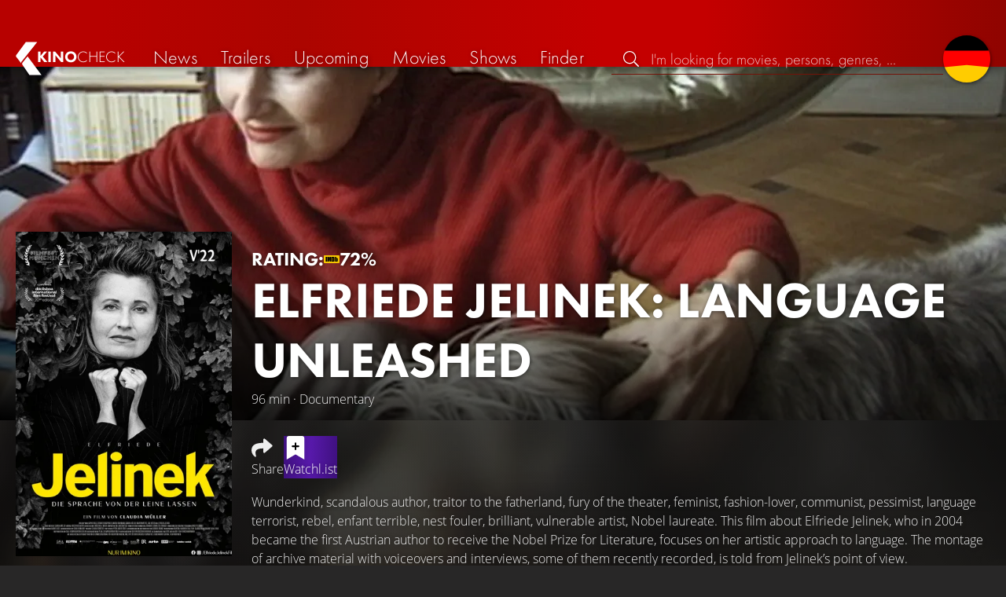

--- FILE ---
content_type: text/html; charset=UTF-8
request_url: https://kinocheck.com/movie/qpw/elfriede-jelinek-language-unleashed-2022
body_size: 5655
content:
<!DOCTYPE html>
<html lang="en">
<head>
<title>Elfriede Jelinek: Language Unleashed Movie Information &amp; Trailers | KinoCheck</title>
<meta charset="utf-8">
<meta name="HandheldFriendly" content="true">
<meta name="MobileOptimized" content="true">
<meta name="apple-mobile-web-app-status-bar-style" content="#A81010">
<meta name="author" content="KinoCheck">
<meta name="description" content="All Elfriede Jelinek: Language Unleashed trailers, news and movie details. Wunderkind, scandalous author, traitor to the fatherland, fury of the theater, feminist, fashion-lover, communist, pessimist, language terrorist ..." id="m_d">
<meta name="locale" content="en_US">
<meta name="mobile-web-app-capable" content="yes">
<meta name="robots" content="max-snippet:-1, max-image-preview:large, max-video-preview:-1">
<meta name="theme-color" content="#A81010">
<meta name="twitter:card" content="summary">
<meta name="twitter:description" content="All Elfriede Jelinek: Language Unleashed trailers, news and movie details. Wunderkind, scandalous author, traitor to the fatherland, fury of the theater, feminist, fashion-lover, communist, pessimist, language terrorist ..." id="tw_d">
<meta name="twitter:image" content="https://cdn.kinocheck.com/i/w=1200/h39w7honnw.jpg" id="tw_i">
<meta name="twitter:site" content="@KinoCheck">
<meta name="twitter:title" content="Elfriede Jelinek: Language Unleashed" id="tw_t">
<meta name="viewport" content="height=device-height, width=device-width, initial-scale=1, minimum-scale=1.0, maximum-scale=5.0">
<meta property="article:author" content="KinoCheck">
<meta property="fb:app_id" content="1164815426866440">
<meta property="og:description" content="All Elfriede Jelinek: Language Unleashed trailers, news and movie details. Wunderkind, scandalous author, traitor to the fatherland, fury of the theater, feminist, fashion-lover, communist, pessimist, language terrorist ..." id="og_d">
<meta property="og:image" content="https://cdn.kinocheck.com/i/w=1200/h39w7honnw.jpg" id="og_i">
<meta property="og:locale" content="en_US">
<meta property="og:site_name" content="KinoCheck">
<meta property="og:title" content="Elfriede Jelinek: Language Unleashed" id="og_t">
<meta property="og:type" content="article">
<meta property="og:url" content="/movie/qpw/elfriede-jelinek-language-unleashed-2022" id="og_u">
<link rel="alternate" hreflang="de" href="https://kinocheck.de/film/qpw/elfriede-jelinek-die-sprache-von-der-leine-lassen" id="l_a_de">
<link rel="apple-touch-icon" sizes="192x192" href="/images/fav.png">
<link rel="canonical" href="https://kinocheck.com/movie/qpw/elfriede-jelinek-language-unleashed-2022" id="l_c">
<link rel="icon" type="image/png" sizes="192x192" href="/images/fav.png">
<link rel="image_src" href="https://cdn.kinocheck.com/i/w=325/h39w7honnw.jpg" id="l_image_src">
<style nonce="7wA8BX96mOwyz8A/GH+UOyJbC+U=">html{height:100%}body,html{margin:0;padding:0;background:#282727;color:#e6e6e6;font-family:'Open Sans',sans-serif;font-size:16px;font-weight:300;line-height:1.5;}#header{position:fixed;bottom:0;right:0;left:0;width:100%;height:60px;padding:0;background:#aa0019;background:linear-gradient(91deg,#b70100 10%,#ac0500 30%,#c40000 60%,#c40000 70%,#8f0400 100%)/*linear-gradient(72deg,#b70100 7%,#9c0a06 36%,#ab0702 74%,#b50803 100%)*/;box-shadow:0 0 15px 0 rgba(0,0,0,.5);backface-visibility:hidden;z-index:99}#header .wrapper-content{display:none}#footer{display:none}#content{display:none}#loading-indicator{display:none;position:fixed;top:0;right:0;bottom:0;left:0;width:100%;height:100%;background:rgba(0,0,0,.5);z-index:90;}#loading-indicator.active{display:block;}#loading-indicator.active-blocking{background:#282727;z-index:99;}#loading-indicator .icon{display:block;width:100px;height:100px;position:absolute;top:50%;left:50%;transform:translate(-50%,-50%) scaleX(-1)}#loading-indicator .icon svg{display:block;width:100%;height:100%;fill:#fff}#loading-indicator .icon:after,#loading-indicator .icon:before{content:'';display:block;position:absolute;top:0;right:0;bottom:0;left:0;width:100%;height:100%;border:7px solid;border-radius:50%;border-color:#b70100 transparent transparent transparent;box-sizing:border-box;animation:button-play-loading 1.2s cubic-bezier(.5,0,.5,1) infinite;z-index:2}#loading-indicator .icon:after{animation-delay:-.45s}#loading-indicator .icon:before{animation-delay:-.3s}@keyframes button-play-loading{0%{transform:rotate(0)}100%{transform:rotate(360deg)}}.fa-secondary{opacity:.75}@media only screen and (min-width:1200px){#header{top:0;bottom:auto;height:75px}}</style><link rel="preconnect" href="https://cdn.kinocheck.com"><link rel="dns-prefetch" href="https://cdn.kinocheck.com"><link rel="preload" href="https://cdn.kinocheck.com/css/min.css?v=0.8.269" as="style">
<link rel="prefetch" href="https://cdn.kinocheck.com/translations/en.json" as="fetch" crossorigin="anonymous">
<link rel="preload" href="https://cdn.kinocheck.com/js/min.js?v=0.8.269" as="script">
<link rel="preload" href="https://cdn.kinocheck.com/fonts/Futura-Web/Futura-Web-Light.woff2" as="font" type="font/woff2" crossorigin="anonymous">
<link rel="preload" href="https://cdn.kinocheck.com/fonts/Futura-Web/Futura-Web-Regular.woff2" as="font" type="font/woff2" crossorigin="anonymous">
<link rel="preload" href="https://cdn.kinocheck.com/fonts/Futura-Web/Futura-Web-Heavy.woff2" as="font" type="font/woff2" crossorigin="anonymous">
<link rel="preload" href="https://cdn.kinocheck.com/fonts/OpenSans/OpenSans-Light.woff2" as="font" type="font/woff2" crossorigin="anonymous">
<link rel="preload" href="https://cdn.kinocheck.com/fonts/OpenSans/OpenSans-Regular.woff2" as="font" type="font/woff2" crossorigin="anonymous">
<link rel="preload" href="https://cdn.kinocheck.com/fonts/OpenSans/OpenSans-Bold.woff2" as="font" type="font/woff2" crossorigin="anonymous">
<link rel="preload" href="https://cdn.kinocheck.com/i/w=480/wal2hdtxr6.jpg" as="image" imagesrcset="https://cdn.kinocheck.com/i/w=320/wal2hdtxr6.jpg 320w, https://cdn.kinocheck.com/i/w=480/wal2hdtxr6.jpg 480w, https://cdn.kinocheck.com/i/w=640/wal2hdtxr6.jpg 640w, https://cdn.kinocheck.com/i/w=960/wal2hdtxr6.jpg 960w, https://cdn.kinocheck.com/i/w=1280/wal2hdtxr6.jpg 1280w, https://cdn.kinocheck.com/i/w=1920/wal2hdtxr6.jpg 1920w" imagesizes="100vw">
<link rel="preload" href="https://cdn.kinocheck.com/i/w=325/h39w7honnw.jpg" as="image" imagesrcset="https://cdn.kinocheck.com/i/w=325/h39w7honnw.jpg 960w, https://cdn.kinocheck.com/i/w=375/h39w7honnw.jpg 1280w" imagesizes="100vw">
<script type="application/ld+json">{"@context":"https://schema.org","@graph":[{"@type":"BreadcrumbList","itemListElement":[{"@type":"ListItem","position":1,"name":"Movies","item":"https://kinocheck.com/movies"},{"@type":"ListItem","position":2,"name":"Elfriede Jelinek: Language Unleashed","item":"https://kinocheck.com/movie/qpw/elfriede-jelinek-language-unleashed-2022"}]},{"@type":"Movie","url":"https://kinocheck.com/movie/qpw/elfriede-jelinek-language-unleashed-2022","name":"Elfriede Jelinek: Language Unleashed","inLanguage":"de","image":"https://cdn.kinocheck.com/i/h39w7honnw.jpg","description":"Wunderkind, scandalous author, traitor to the fatherland, fury of the theater, feminist, fashion-lover, communist, pessimist, language terrorist, rebel, enfant terrible, nest fouler, brilliant, vulnerable artist, Nobel laureate. This film about Elfriede Jelinek, who in 2004 became the first Austrian author to receive the Nobel Prize for Literature, focuses on her artistic approach to language. The montage of archive material with voiceovers and interviews, some of them recently recorded, is told from Jelinek’s point of view.","genre":["Documentary"],"duration":"PT96M"}]}</script></head>
<body data-ident="movie">
<div id="header" class="wrapper box-shadow-1"><div class="wrapper-content"><div id="menu-icon" class="icon-shadow"><svg><use xlink:href="/images/sprites.svg#bars"></use></svg></div><div id="logo-wrapper"><a id="logo" href="/"><svg><use xmlns:xlink="http://www.w3.org/1999/xlink" xlink:href="/images/sprites.svg#kc"></use></svg><div id="logo-title"><span>Kino</span>Check</div></a></div><ul id="nav" class="nav-list"><li class="item item-mobile item-sub item-first">                
                <a href="/imprint" title="Our imprint">Imprint</a>
                <a href="/privacy-policy" title="Learn more about how we handle your data">Privacy policy</a>
                <a id="language-switcher-menu" title="Deutsche Version">Deutsche Version</a>
            </li><li class="item"><a href="/news" title="Current news around cinema and tv" data-mtm-push="[&quot;trackEvent&quot;,&quot;Navigation&quot;,&quot;Click&quot;,&quot;News&quot;]"><span class="text">News</span><span class="icon"><svg><use xlink:href="/images/sprites.svg#newspaper"></use></svg></span></a></li><li class="item"><a href="/trailers" title="The latest and best trailer" data-mtm-push="[&quot;trackEvent&quot;,&quot;Navigation&quot;,&quot;Click&quot;,&quot;Trailers&quot;]"><span class="text">Trailers</span><span class="icon"><svg><use xlink:href="/images/sprites.svg#play-circle"></use></svg></span></a></li><li class="item"><a href="/upcoming-movies" title="Current cinema releases" data-mtm-push="[&quot;trackEvent&quot;,&quot;Navigation&quot;,&quot;Click&quot;,&quot;Upcoming&quot;]"><span class="text">Upcoming</span><span class="icon"><svg><use xlink:href="/images/sprites.svg#ticket-alt"></use></svg></span></a></li><li class="item"><a href="/movies" title="Our movie Database" data-mtm-push="[&quot;trackEvent&quot;,&quot;Navigation&quot;,&quot;Click&quot;,&quot;Movies&quot;]"><span class="text">Movies</span><span class="icon"><svg><use xlink:href="/images/sprites.svg#camera-movie"></use></svg></span></a></li><li class="item"><a href="/shows" title="Our tv show Database" data-mtm-push="[&quot;trackEvent&quot;,&quot;Navigation&quot;,&quot;Click&quot;,&quot;Shows&quot;]"><span class="text">Shows</span><span class="icon"><svg><use xlink:href="/images/sprites.svg#tv-retro"></use></svg></span></a></li><li class="item"><a href="/finder" title="We will find your next streaming highlight for you on Amazon Prime Video, Disney+, Apple TV or Netflix!" data-mtm-push="[&quot;trackEvent&quot;,&quot;Navigation&quot;,&quot;Click&quot;,&quot;Finder&quot;]"><span class="text">Finder</span><span class="icon"><svg><use xlink:href="/images/sprites.svg#what-to-watch"></use></svg></span></a></li></ul><div id="search" title="Browse our trailers and movie database"><div id="search-icon" class="icon icon-shadow active"><svg><use xlink:href="/images/sprites.svg#search"></use></svg></div><div id="search-icon-cancel" class="icon icon-shadow"><svg><use xlink:href="/images/sprites.svg#times"></use></svg></div><label id="search-label"><span>Search</span><input id="search-input" type="text" placeholder="I'm looking for movies, persons, genres, ..." maxlength="64" autocomplete="off"></label></div><a id="language-switcher-icon" class="icon icon-shadow" title="Deutsche Version"><svg><use xlink:href="/images/sprites.svg#flag-de"></use></svg></a><a href="/app" class="app-top-menu" title="KinoCheck App">App</a></div></div>
<section id="content">
<section class="movie-header"><div class="movie-header-background image-wrapper"><picture><source type="image/jpeg" srcset="https://cdn.kinocheck.com/i/w=320/wal2hdtxr6.jpg 320w, https://cdn.kinocheck.com/i/w=480/wal2hdtxr6.jpg 480w, https://cdn.kinocheck.com/i/w=640/wal2hdtxr6.jpg 640w, https://cdn.kinocheck.com/i/w=960/wal2hdtxr6.jpg 960w, https://cdn.kinocheck.com/i/w=1280/wal2hdtxr6.jpg 1280w, https://cdn.kinocheck.com/i/w=1920/wal2hdtxr6.jpg 1920w" sizes="(min-width: 1200px) 1200px, 100vw"><img src="https://cdn.kinocheck.com/i/w=480/wal2hdtxr6.jpg" alt="Image of Elfriede Jelinek: Language Unleashed" fetchpriority="high"></picture></div><div class="movie-header-content wrapper"><div class="wrapper-content"><div class="movie-poster movie-header-poster"><a class="poster image-wrapper color-fallback-black" href="https://cdn.kinocheck.com/i/h39w7honnw.jpg" target="_blank" data-mtm-push="[&quot;trackEvent&quot;,&quot;Posters&quot;,&quot;Movies&quot;,&quot;Elfriede Jelinek: Language Unleashed (qpw)&quot;]"><picture><source type="image/jpeg" srcset="https://cdn.kinocheck.com/i/w=325/h39w7honnw.jpg 960w, https://cdn.kinocheck.com/i/w=375/h39w7honnw.jpg 1280w"><img src="https://cdn.kinocheck.com/i/w=325/h39w7honnw.jpg" alt="Poster of Elfriede Jelinek: Language Unleashed"></picture></a></div><div class="movie-header-title"><div class="scores">RATING: <div class="score imdb" title="IMDB Rating"><a href="https://www.imdb.com/title/tt12163858" target="_blank" rel="nofollow noopener noreferrer"><svg><use xlink:href="/images/sprites.svg#imdb"></use></svg><span>72%</span></a></div></div><h1 class="title" translate="no">Elfriede Jelinek: Language Unleashed</h1><div class="movie-sub-info">96 min &middot; Documentary</div></div></div></div></section><section class="wrapper"><div class="wrapper-content wrapper-padding content-movie"><div class="content-movie-sidebar"><section class="movie-details"><h2>Details</h2><div class="movie-detail"><span class="label">Original title (Language)</span> <span>Elfriede Jelinek: Die Sprache von der Leine lassen (de)</span></div><hr><div class="movie-detail"><span class="label">Genres</span> <span class="genres"><a href="/movies/docu/all/trending/1">Documentary</a></span></div><hr><div class="movie-detail"><span class="label">Runtime</span> <span>96 minutes</span></div></section></div><div class="content-movie-content"><div class="content-movie-share"><div class="sharing-buttons"><a class="share-button" data-action="share" data-title="Elfriede Jelinek: Language Unleashed" data-url="https://kinocheck.com/movie/qpw/elfriede-jelinek-language-unleashed-2022" href="#" target="_blank"><div class="icon"><svg><use xlink:href="/images/sprites.svg#share"></use></svg></div> <span>Share</span></a><a class="share-button r8-button" href="https://watchl.ist/movies?t=movie&it=kc&i=qpw&s=kc&m=web&f=button&l=en&b=ac&ac=watchlist&us=kinocheck" target="_blank" title="Add 'Elfriede Jelinek: Language Unleashed' to your R8 watchlist now"><div class="icon"><svg viewBox="0 0 384 512" xmlns="http://www.w3.org/2000/svg">
        <path d="M0 512V48C0 21.49 21.49 0 48 0h288c26.51 0 48 21.49 48 48v464L192 400 0 512z"
              fill="#fff" />
        <line x1="192" y1="160" x2="192" y2="288" stroke="#000" stroke-width="36" stroke-linecap="round""/>
        <line x1="128" y1="224" x2="256" y2="224" stroke="#000" stroke-width="36" stroke-linecap="round"/>
    </svg></div> <span>Watchl.ist</span></a></div></div><div class="content-overview with-clamp" style="--clamp-rows: 4" data-theme="fallback-black"><div><p>Wunderkind, scandalous author, traitor to the fatherland, fury of the theater, feminist, fashion-lover, communist, pessimist, language terrorist, rebel, enfant terrible, nest fouler, brilliant, vulnerable artist, Nobel laureate. This film about Elfriede Jelinek, who in 2004 became the first Austrian author to receive the Nobel Prize for Literature, focuses on her artistic approach to language. The montage of archive material with voiceovers and interviews, some of them recently recorded, is told from Jelinek’s point of view.</p></div></div><div class="content-movie-sidebar-mobile"><section class="movie-details"><h2>Details</h2><div class="movie-detail"><span class="label">Original title (Language)</span> <span>Elfriede Jelinek: Die Sprache von der Leine lassen (de)</span></div><hr><div class="movie-detail"><span class="label">Genres</span> <span class="genres"><a href="/movies/docu/all/trending/1">Documentary</a></span></div><hr><div class="movie-detail"><span class="label">Runtime</span> <span>96 minutes</span></div></section></div></div></div></section><div class="wrapper"><section class="wrapper-content wrapper-padding" id="list_movie_similar"><header class="header"><div class="first-line"><h2>Similar movies</h2></div></header><div class="list-movies-viewport"><ul class="list-movies list-movies-medium carousel"></ul></div></section></div><div class="wrapper"><section class="wrapper-content wrapper-padding" id="list_movie_similar_videos"><header class="header"><div class="first-line"><h2>These videos might interest you</h2></div></header><div class="list-videos-viewport"><div class="list-videos carousel"></div></div></section></div>
</section>
<div id="toasts" class="wrapper"></div><div id="loading-indicator" class="active active-blockingno-script"><div class="icon"><svg><use xmlns:xlink="http://www.w3.org/1999/xlink" xlink:href="/images/sprites.svg#kc-play"></use></svg></div></div><script nonce="R7RvolVYA7Y8wtCW89F2RreYlHY=">let loadingIndicator=document.getElementById('loading-indicator'); loadingIndicator.classList.remove('no-script'); /*window.setTimeout(() => loadingIndicator.classList.add('active','active-blocking'), 100);*/</script><footer id="footer"><div class="wrapper"><div class="wrapper-content footer-nav"><section class="footer-nav-list"><svg><use xlink:href="/images/sprites.svg#ticket"></use></svg><span class="top-element">Coming soon</span><ul><li><a href="/movie/jqm/dracula-2025">Dracula</a></li><li><a href="/movie/n73/28-years-later-part-2-the-bone-temple-2026">28 Years Later: The Bone Temple</a></li><li><a href="/movie/dbp/mercy-2026">Mercy</a></li><li><a href="/movie/9uh/return-to-silent-hill-2026">Return to Silent Hill</a></li><li><a href="/movie/eqs/wuthering-heights-2026">Wuthering Heights</a></li><li><a href="/movie/db8/send-help-2026">Send Help</a></li></ul></section><section class="footer-nav-list"><svg><use xlink:href="/images/sprites.svg#play-circle"></use></svg><span class="top-element">Top trailers</span><ul><li><a href="/trailer/1x6n/crossing-the-ladder-during-earthquakes-scene-greenland-2-mig" title="Crossing The Ladder During Earthquakes Scene - GREENLAND 2: MIGRATION">Greenland 2: Migration</a></li><li><a href="/trailer/vvey/the-death-of-robin-hood-official-trailer-2026-hugh-jackman" title="THE DEATH OF ROBIN HOOD Official Trailer (2026) Hugh Jackman">The Death of Robin Hood</a></li><li><a href="/trailer/0jqq/the-odyssey-official-trailer-2026" title="THE ODYSSEY Official Trailer (2026)">The Odyssey</a></li><li><a href="/trailer/ugm1/send-help-official-new-trailer-2026-rachel-mcadams-dylan-obr" title="SEND HELP Official New Trailer (2026) Rachel McAdams, Dylan O&#039;Brien">Send Help</a></li><li><a href="/trailer/t2hv/peaky-blinders-the-immortal-man-official-trailer-2026-netfli" title="PEAKY BLINDERS: The Immortal Man Official Trailer (2026) Netflix">Peaky Blinders: The Immortal Man</a></li><li><a href="/trailer/fosr/the-wrecking-crew-official-trailer-2026-jason-momoa-dave-bau" title="THE WRECKING CREW Official Trailer (2026) Jason Momoa, Dave Bautista">The Wrecking Crew</a></li></ul></section><section class="footer-nav-list"><svg><use xlink:href="/images/sprites.svg#film"></use></svg><span class="top-element">The best movies</span><ul><li><a href="/movie/zxx/avatar-3-fire-and-ash-2025">Avatar 3: Fire and Ash</a></li><li><a href="/movie/avo/avengers-5-doomsday-2026">Avengers 5: Doomsday</a></li><li><a href="/movie/wtz/zootopia-2-2025">Zootopia 2</a></li><li><a href="/movie/ahv/predator-badlands-2025">Predator: Badlands</a></li><li><a href="/movie/a8r/the-super-mario-galaxy-movie-2026">The Super Mario Galaxy Movie</a></li><li><a href="/movie/mnf/five-nights-at-freddys-2-2025">Five Nights at Freddy’s 2</a></li></ul></section><section class="footer-nav-list"><svg><use xlink:href="/images/sprites.svg#envelope"></use></svg><span class="top-element">Contact and more</span><ul><li><a href="/contact" title="Contact us through our e-mail, social media pages or the contact form">Contact &amp; FAQ</a></li><li><a href="/App" title="KinoCheck App">KinoCheck App</a></li><li><a href="/sales" title="Targeted ads campaigns enhanced with KinoCheck: We don&#039;t have to guess who likes what - we know it!">Ads Campaigns</a></li><li><a href="/jobs" title="We are always looking for new talents to extend our team!">Job offers</a></li><li><a href="https://api.kinocheck.com" target="_blank" title="Include our videos in your own project">Video API</a></li><li><a id="language-switcher" title="Deutsche Version">Deutsche Version</a></li></ul></section></div></div><div class="footer-note"><div class="wrapper"><span class="legal"><a href="/">KinoCheck</a> ™ by <a href="https://www.somemarketing.de" target="_blank">some.marketing GmbH</a>. All rights reserved.</span> <span class="report"><span id="error-report" class="anchor">Report an error</span> - <a href="/imprint" title="Our imprint">Imprint</a> - <a href="/privacy-policy" title="Learn more about how we handle your data">Privacy policy</a></span></div></div></footer>

<script type="application/json" id="page_settings">{"cdn":"cdn.kinocheck.com","cdn_img":"cdn.kinocheck.com","language":"en","languages":[{"text":"Deutsch","value":"de"},{"text":"English","value":"en"}],"genres":[{"value":"adventure","content":"Adventure"},{"value":"drama","content":"Drama"},{"value":"horror","content":"Horror"},{"value":"comedy","content":"Comedy"},{"value":"animation","content":"Animation"},{"value":"family","content":"Family"},{"value":"scifi","content":"Science Fiction"},{"value":"action","content":"Action"},{"value":"thriller","content":"Thriller"},{"value":"mystery","content":"Mystery"},{"value":"crime","content":"Crime"},{"value":"fantasy","content":"Fantasy"},{"value":"lovestory","content":"Romance"},{"value":"western","content":"Western"},{"value":"music","content":"Music"},{"value":"war","content":"War"},{"value":"superhero","content":"Superhero"}],"order_by":[{"value":"popularity","content":"Popularity"},{"value":"release","content":"Release"},{"value":"release-asc","content":"Release (asc.)"},{"value":"name","content":"Name"},{"value":"name-desc","content":"Name (desc.)"}],"cache_version":"0.8.269"}</script>
<script type="application/json" id="content_data">{"page_ident":"movie","content_class":null,"translations":[{"language":"de","url":"https:\/\/kinocheck.de\/film\/qpw\/elfriede-jelinek-die-sprache-von-der-leine-lassen","title":"Elfriede Jelinek: Die Sprache von der Leine lassen"},{"language":"en","url":"https:\/\/kinocheck.com\/movie\/qpw\/elfriede-jelinek-language-unleashed-2022","title":"Elfriede Jelinek: Language Unleashed"}],"color":"fallback-black","backdrop":"wal2hdtxr6","movie":{"type":"movie","custom_id":"qpw","title":"Elfriede Jelinek: Language Unleashed"},"share":{"title":"Elfriede Jelinek: Language Unleashed Movie Information & Trailers"},"canonical":"https:\/\/kinocheck.com\/movie\/qpw\/elfriede-jelinek-language-unleashed-2022","request_time":null,"request_hash":null,"ratings":{"ios":{"rating":4.4,"review_count":22},"android":{"rating":4.5,"review_count":118},"app":{"rating":4.7,"review_count":658}}}</script>
<link rel="stylesheet" href="https://cdn.kinocheck.com/css/min.css?v=0.8.269">
<script src="https://cdn.kinocheck.com/js/min.js?v=0.8.269" nonce="R7RvolVYA7Y8wtCW89F2RreYlHY="></script>
</body>
</html>

--- FILE ---
content_type: application/javascript
request_url: https://cdn.kinocheck.com/js/min.js?v=0.8.269
body_size: 53744
content:
class e{constructor(e){this.referrer="",this.pageIdent=e.pageIdent||null,this.request=e.request||null,this.pathname=e.pathname||null,this.query=e.query||null,this.queryParams=null,this.hash=e.hash||null,this.url=e.url||null,this.fromPopstate=e.fromPopstate||!1,this.query&&(this.queryParams=new URLSearchParams(this.query)),this.gui=Q.gui,this.language=Q.gui.getLanguage(),this.loaded=e.loaded,this.data=e.data,this.lazyLoadAuto=!0,this.bodyOverflow=!1,this.isBuild=!1,this.isPushedPageViewPaq=!1,this.isPushedPageViewGa=!1,this.isScrolled=!1,this.wrapper=l.geId("content"),this.contentClass=null,this.contentData=null,this.backdropElement=null,this.shareCache=[],this.abortController=new AbortController,this.abortController.pageIdent=this.pageIdent;this.abortController.signal.addEventListener("abort",(()=>{})),Q.gui.setPage(this),this.loadEndAuto=!0,this.loadingStart()}getGUI(){return Q.gui}getLanguage(){return Q.gui.getLanguage()}getData(){return this.data}getQuery(e){return this.queryParams&&e?this.queryParams.get(e):this.query}setData(e){return this.data=e,this}getContentData(){return this.contentData}static getContentDataStatic(){return e.loadContentData()}setContentData(e){return e.page_ident&&(this.pageIdent=e.page_ident,this.setPageIdentInBody()),this.contentData=e,this}setPageIdentInBody(){this.pageIdent&&(document.body.dataset.ident=this.pageIdent.replace(/\//g,"-"))}getCanonical(){return this.getContentData().canonical}getUrl(){return this.url}getTitle(){return this.title}getWrapper(){return this.wrapper}setWrapper(e){return this.wrapper=e,this}getReferrer(){return this.referrer}setReferrer(e){return this.referrer=e,this}setContentClass(e){return this.contentClass=e,this}getAbortController(){return this.abortController}autoScroll(){this.hash&&setTimeout((()=>{const e=document.querySelector(this.hash);e&&e.scrollIntoView({behavior:"instant",block:"center"})}),100),this.isScrolled=!0}loadingStart(){Q.gui.loadingStart()}loadingEnd(){Q.gui.loadingEnd()}onLeave(){return this.abortController&&this.abortController.abort(),Q.gui.overlaysRemove(),Q.gui.toastsRemove(),"function"==typeof this.onLeaveCustom&&this.onLeaveCustom(),this}async init(){try{"function"==typeof this.initCustom&&await this.initCustom(),this.isBuild||this.build()}catch(e){}return this.pushState(),this}static loadContentData(){const e=l.geId("content_data");return e&&e.innerHTML.length?JSON.parse(e.innerHTML):null}build(){return this.loaded?this.buildFromDOM():this.buildFromXHR()}async buildFromDOM(){const t=e.loadContentData();t&&this.setContentData(t),await this.postBuild()}async buildFromXHR(){this.setContentData(this.data.data),await this.insertContent(this.data),setTimeout((()=>{window.scrollTo(0,0)}),1)}async insertContent(e){let t=e.head||null,s=e.content||null,i=e.data||null;if(i){const e=l.geId("content_data");e&&(e.innerHTML=JSON.stringify(i))}if(t){let e=t.links||null,s=Object.values(t.metas)||null,i=[];if(e&&e.length)for(let t=0;t<e.length;t++){const s=e[t];if(s.id&&s.id.length){i.push(s.id);const e=s.attributes||null;let t=l.geId(s.id);const n=Object.entries(e);if("l_image_src"!==s.id||t){if(t&&e&&Object.keys(e).length)for(let e=0;e<n.length;e++){const[s,i]=n[e];t.setAttribute(s,`${i}`)}}else{t=document.createElement("link"),t.id="l_image_src";for(let e=0;e<n.length;e++){const[s,i]=n[e];t.setAttribute(s,`${i}`)}document.head.appendChild(t)}}}const n=l.geId("l_image_src");if(n&&!i.includes("l_image_src")&&n.remove(),s&&s.length)for(let e=0;e<s.length;e++){const t=s[e];if(t.id&&t.id.length){const e=t.attributes||null,s=l.geId(t.id);if(s&&e&&Object.keys(e).length){const t=Object.entries(e);for(let e=0;e<t.length;e++){const[i,n]=t[e];s.setAttribute(i,`${n}`)}}}}}this.getWrapper().innerHTML=s,await this.postBuild()}pushState(){let e=null,t=null,s=this.url;if(this.data&&"object"==typeof this.data&&(e=this.data?.head?.title?.value||null,t=this.data?.data?.canonical||null),e&&(document.title=e),t&&(s=t),!this.fromPopstate){const e={pageIdent:this.pageIdent,request:this.request,url:s};history.state?history.pushState(e,null,s):history.replaceState(e,null,s)}return this}replaceState(e=!1){this.data?.head?.title?.value&&(document.title=this.data.head.title.value);const t={pageIdent:this.pageIdent,request:this.request,url:e||this.url};return history.replaceState(t,null,this.url),this}error(e){document.title="Fehler";this.getWrapper().innerHTML=`Es ist ein Fehler aufgetreten!<br>${e}`,this.setContentData({}),this.loadingEnd()}async postBuild(){try{Q.gui.resetVideoPlayers(),this.isBuild=!0;const e=this.getWrapper();await this.postBuildGeneral(e),this.loadEndAuto&&this.loadingEnd(),this.isScrolled||this.autoScroll(),this.bodyOverflow?Q.gui.setOverflow(!0):Q.gui.setOverflow(!1),Q.mobile.isMobile()&&(new P,Q.mobile.webViewApp.is&&te("click",'[data-event="youtube-login"]',Q.gdpr.confirmYouTubeGDPR,{once:!0})),await this.pushPageView()}catch(e){Q.gui.error(e)}}async pushPageView(){return await this.pushPageViewPaq(),await this.pushPageViewGa(),this}async pushPageViewPaq(){if(!0===this.isPushedPageViewPaq)return this;if("object"==typeof _paq){this.isPushedPageViewPaq=!0;const e=this.getReferrer(),t=window.location.pathname,s=document.title;e&&_paq.push(["setReferrerUrl",e]),_paq.push(["setCustomUrl",t]),_paq.push(["setDocumentTitle",s]),_paq.push(["trackPageView"]),_paq.push(["MediaAnalytics::scanForMedia",this.wrapper]),_paq.push(["trackContentImpressionsWithinNode",this.wrapper]),_paq.push(["enableLinkTracking"])}return this}async pushPageViewGa(){if(!0===this.isPushedPageViewGa)return this;return Q.gdpr.getConsent()&&("function"==typeof gtag&&(this.isPushedPageViewGa=!0,gtag("event","page_view",{page_path:window.location.pathname})),"function"==typeof this.sessionHistory&&this.sessionHistory()),this}async postBuildGeneral(t){if(!t)throw"Context not defined";const s=this.getContentData();let i,n,r,a=this.contentClass||null;if(s&&(a=s.content_class||this.contentClass||null,i=s.color,n=s.backdrop,r=s.translations),Q.gui.setMainElementCssClass(a),t.dataset.color&&t.classList.remove("color-"+t.dataset.color),i&&(t.dataset.color=i,t.classList.add("color-"+i)),n){const e=document.createElement("div");e.id="content-backdrop",e.classList.add("image-wrapper","image-fit"),e.dataset.image=n,e.dataset.imageAlt="Backdrop",e.dataset.imageWidthMax="800",e.dataset.imageCrop="1",e.dataset.imageBlur="1",this.backdropElement?this.backdropElement.replaceWith(e):(t.appendChild(e),this.backdropElement=e)}else this.backdropElement&&this.backdropElement.remove();return r&&r.length?Q.gui.setTranslations(r):Q.gui.setTranslations(!1),this.buildCustom&&"function"==typeof this.buildCustom&&await this.buildCustom(),e.prepareContent(Q.gui,t,this),this}static prepareContent(t,s,i){e.prepareAnchors(t,s),i&&!i.lazyLoadAuto||e.lazyLoad(t,s,i)}static prepareAnchors(e,t,s){if(!t)return;const i=t.querySelectorAll("a"),n=i.length;for(let t=0;t<n;t++){const n=i[t];if(n.dataset.mtmPush&&n.addEventListener("click",(async()=>{try{let e=JSON.parse(n.dataset.mtmPush);Q.gui.mtmPush(e)}catch(e){}})),n.hostname!==window.location.hostname||n.target&&"_blank"===n.target)n.rel="noopener";else if(n.pathname){if(n.xAlreadyPrepared)return;n.addEventListener("click",(async t=>{if(t.ctrlKey||t.metaKey||2===t.which||3===t.which)return;t.preventDefault();let i=n.pathname,r=n.hash||null,a=n.search||null;if(Q.gui.overlaysHide(),await Q.navigation.load({pathname:i,query:a,hash:r,referrer:window.location.pathname}),"function"==typeof s&&s(),r){const t=document.querySelector(r);if(t){const s=t.getBoundingClientRect().top+window.scrollY-e.scrollOffset;window.scrollTo({top:s,left:0,behavior:"smooth"})}}}),!1),n.xAlreadyPrepared=!0}}}parseClamps(e,t=!0){const s=e.querySelectorAll(".with-clamp");if(s.length)for(let e=0;e<s.length;e++){const i=s[e].querySelector("div:first-child");if(i.scrollHeight<=i.clientHeight)s[e].classList.remove("with-clamp");else{const i=document.createElement("div");i.classList.add("icon","icon-shadow",s[e].getAttribute("data-theme")||"fallback-black"),i.innerHTML='<svg><use xlink:href="/images/sprites.svg#chevron-down"></use></svg>',s[e].appendChild(i),s[e].addEventListener("click",(t=>{s[e].classList.toggle("expanded")}),{once:t})}}}static lazyLoad(e,t,s){const i=s?s.getAbortController():null;Q.gui.lazyLoad(t,i)}checkShareButtons(){const e=document.querySelectorAll('[data-action="share"]');e.length&&e.forEach((e=>{this.shareCache.includes(e)||(this.shareCache.push(e),e.addEventListener("click",(t=>(t.preventDefault(),this.gui.share({title:e.dataset?.title??`KinoCheck ${this.mediaType.ucFirst()}`,url:e.dataset?.url??window.location.href}),!1))))}))}}class t extends e{constructor(e){super(e),this.list,this.header=null,this.headerNoResult=null,this.footer=null,this.footerButton=null,this.canLoadMore=!1,this.fallback=!1,this.perPage=0,this.filterPage=1,"IntersectionObserver"in window&&(this.observer=new IntersectionObserver((e=>{if(!(this.filterPage>3))for(let t=0;t<e.length;t++)e[t].intersectionRatio>0&&this.loadMore()})))}headerBuild(){const e=this.language,t=this.getContentData();if(t&&(this.canLoadMore=t.load_more,this.fallback=t.fallback,this.perPage=parseInt(t.per_page),t.filters)){const e=t.filters;e.genre&&(this.filters.genre=e.genre),e.year&&e.month&&(this.filters.month=parseInt(e.year)+"-"+parseInt(e.month))}if(this.header=l.geId("header_never_ending"),this.headerNoResult=l.geId("header_no_results"),!this.header)return this;this.years=[{value:"all",content:e.get("filter_year")}].concat(t.filter_years),this.genres=[{value:"all",content:e.get("filter_genre")}].concat(Q.gui.getGenresDropdown()),this.orderBy=[{value:"all",content:e.get("filter_order_by")}].concat(Q.gui.getOrderBy());const s=this.header.querySelector("aside"),i=new $;i.addCssClass("select-filter").setOptions(this.genres).setDefault(this.filters.genre).setValue(this.filters.genre||"all").addEventListener("change",(e=>{e.preventDefault(),this.filterPage=1,this.filters.genre=e.target.value,this.reload()})),s.appendChild(i.getDOM());const n=new $;n.addCssClass("select-filter").setOptions(this.years).setDefault(this.filters.year).setValue(this.filters.year||"all").addEvent("DOMContentReady",(e=>{alert("x")})).addEvent("change",(e=>{e.preventDefault(),this.filterPage=1,this.filters.year=e.target.value,this.reload()})),s.appendChild(n.getDOM());const r=new $;return r.addCssClass("select-filter").setOptions(this.orderBy).setDefault(this.filters.order_by||"all").setValue(this.filters.order_by||"all").addEventListener("change",(e=>{e.preventDefault(),this.filterPage=1,this.filters.order_by=e.target.value,this.reload()})),s.appendChild(r.getDOM()),this.headerAppend()}headerAppend(){return this}footerBuild(){return this.fallback?this:this.canLoadMore?this.footer?(this.filterPage>3&&this.footerButton&&this.footerButton.loadingEnd().setContent(this.loadMoreTextClick),this.footerAppend()):this.list.children.length<=this.perPage-1?this:(this.footer=document.createElement("footer"),this.footer.classList.add("filmstarts-footer"),this.observer&&this.observer.observe(this.footer),this.footerButton=new C,this.footerButton.setIcon("tap").setContent(this.loadMoreText).addEventListener("click",(()=>{this.footerButton.loadingStart(),this.loadMore((()=>{this.footerButton&&this.footerButton.loadingEnd()}))})).loadingStart(),this.footer.appendChild(this.footerButton.getDOM()),this.footerAppend()):this}footerAppend(){if(!this.list)return this;if(!this.list.children)return this;const e=this.list.children[this.list.children.length-1];return e?(e.insertAdjacentElement("beforeend",this.footer),this):this}footerRemove(){return this.footer&&(this.footer.remove(),this.footer=null),this}reloadCallback(e,t){this.setData(e),this.buildFromXHR(),this.headerBuild();const s=parseInt(e.data.count);this.footer&&s<this.perPage||this.footer&&!s?this.footerRemove():this.footerBuild(),Q.gui.loadingEnd(),this.request=t,this.url=t,this.pushState()}loadMoreCallback(t){const s=parseInt(t.data.count);if(!s)return this.footerRemove();const i=t.content,n=document.createElement("div");n.insertAdjacentHTML("beforeend",i),[].slice.call(n.children[0].children).forEach((e=>{this.list.appendChild(e)})),e.prepareContent(Q.gui,this.list),s<this.perPage?this.footerRemove():this.footerBuild()}}class s extends t{constructor(e){super(e),this.useMultiSelectFilter=!1,this.multiSelectLimit=0}headerBuild(){const e=this.getContentData();if(this.header=l.geId("header_never_ending"),this.headerNoResult=l.geId("header_no_results"),e&&(this.canLoadMore=e.load_more,this.fallback=e.fallback,this.perPage=parseInt(e.per_page),e.filters)){const t=e.filters;t.genre&&(this.filters.genre=t.genre),t.year&&t.month&&(this.filters.month=`${parseInt(t.year)}-${parseInt(t.month)}`)}if(!this.header)return this;const t=this.header.querySelector("aside");let s;this.useMultiSelectFilter?(s=new H,s.setOptions(this.genres).setSelectLimit(this.multiSelectLimit||this.genres.length).setDefault(this.filters.genre).setValue(this.genres.filter((e=>this.filters.genre.split("-").includes(e.value))).map((e=>e.content)).join(",")).setOnSelect((()=>{const e=s.formElementReal.value||"all";this.filters.genre!==e&&(this.filterPage=1,this.filters.genre=e,this.reload())}))):(s=new $,s.addCssClass("select-filter").setOptions(this.genres).setDefault(this.filters.genre).setValue(this.filters.genre||"all").addEventListener("change",(e=>{e.preventDefault(),this.filterPage=1,this.filters.genre=e.target.value,this.reload()}))),t.appendChild(s.getDOM());const i=new $;return i.addCssClass("select-filter").setOptions(this.months).setDefault(this.filters.month).setValue(this.filters.month||"all").addEventListener("change",(e=>{e.preventDefault(),this.filterPage=1,this.filters.month=e.target.value,this.reload()})),t.appendChild(i.getDOM()),this.headerAppend()}}class i extends t{headerBuild(){const e=this.language,t=this.getContentData();if(this.header=l.geId("header_never_ending"),this.headerNoResult=l.geId("header_no_results"),t&&(this.canLoadMore=t.load_more,this.fallback=t.fallback,this.perPage=parseInt(t.per_page),t.filters)){const e=t.filters;e.genre&&(this.filters.genre=e.genre),e.year&&e.month&&(this.filters.month=`${parseInt(e.year)}-${parseInt(e.month)}`)}if(!this.header)return this;this.orderBy=[{value:"all",content:e.get("filter_order_by")}].concat(Q.gui.getOrderBy());const s=this.header.querySelector("aside"),i=new $;return i.addCssClass("select-filter").setOptions(this.orderBy).setDefault(this.filters.order_by).addEventListener("change",(e=>{e.preventDefault(),this.filterPage=1,this.filters.order_by=e.target.value,this.reload()})),s.appendChild(i.getDOM()),this.headerAppend()}}class n extends t{headerBuild(){const e=this.language,t=this.getContentData();if(this.header=l.geId("header_never_ending"),this.headerNoResult=l.geId("header_no_results"),t&&(this.canLoadMore=t.load_more,this.fallback=t.fallback,this.perPage=parseInt(t.per_page),t.filters)){const e=t.filters;e.genre&&(this.filters.genre=e.genre),e.year&&e.month&&(this.filters.month=`${parseInt(e.year)}-${parseInt(e.month)}`)}if(!this.header)return this;this.orderBy=[{text:e.get("filter_order_by"),value:"all"},{text:e.get("order_vote"),value:"vote"},{text:e.get("order_vote_asc"),value:"vote-asc"}].concat(Q.gui.getOrderBy());const s=this.header.querySelector("aside"),i=new $;return i.addCssClass("select-filter").setOptions(this.orderBy).setDefault(this.filters.order_by).addEventListener("change",(e=>{e.preventDefault(),this.filterPage=1,this.filters.order_by=e.target.value,this.reload()})),s.appendChild(i.getDOM()),this.headerAppend()}}class r{constructor(e){if(!e)throw Error("Keine URL angegeben");this.url=e,this.abortController=new AbortController,this.requestHeaders=new Headers({"X-Requested-With":"XMLHttpRequest"}),this.requestInit={method:"GET",headers:this.requestHeaders,mode:"same-origin",credentials:"same-origin",cache:"no-store",signal:this.abortController.signal}}setAbortController(e){return this.abortController=e,this.requestInit.signal=this.abortController.signal,this}abort(){return this.abortController.abort(),this}setDelete(){return this.requestInit.method="DELETE",this}setPut(){return this.requestInit.method="PUT",this}setFormData(e){return this.requestInit.method="POST",this.requestInit.body=e,this}request(){return this.request=new Request(this.url,this.requestInit),fetch(this.request).then((async e=>{if(200===e.status)return await e.text().then((e=>{let t;try{return t=JSON.parse(e),t}catch(s){throw s.debug=t||e,s}}));if(401===e.status)throw"Unauthorized";await e.text().then((e=>{let t,s=`Server error @ ${this.url}`;try{t=JSON.parse(e),t.error&&(s=t.user_message?t.user_message:t.message?t.message:t.error)}catch(e){}const i=new Error(s);throw i.debug=t||e,i}))}))}catchErrors(e){return e.debug=JSON.stringify(e,Object.getOwnPropertyNames(e)),Q.gui.addToast("error","Error",e),this}}function a(e){if(!e)throw Error("Keine Argumente angegeben");if(!e.url)throw Error("Keine URL angegeben");let t=e.url;if(e.query){t+=`?${Object.keys(e.query).map((function(t){return`${t}=${encodeURIComponent(e.query[t])}`})).join("&")}`}const s={method:"GET",headers:new Headers({"X-Requested-With":"XMLHttpRequest"}),mode:"same-origin",credentials:"same-origin",cache:"no-store",redirect:"follow"};e.abortController&&(s.signal=e.abortController.signal);const i=new Request(t,s);return fetch(i).then((e=>{const t=e.json();return 200===e.status?t:t.then(Promise.reject.bind(Promise))})).then((t=>{if(t.error){if(!e.onError)throw t.error;e.onError(t.error)}else e.onSuccess&&e.onSuccess(t);return t})).catch((t=>{if("AbortError"!==t.name)return e.onError&&e.onError(t),t})).finally((()=>{e.onComplete&&e.onComplete()}))}function o(e){if(!e)throw Error("Keine Argumente angegeben");if(!e.url)throw Error("Keine URL angegeben");if(!e.data)throw Error("Keine Daten angegeben");const t={method:"POST",headers:new Headers({"X-Requested-With":"XMLHttpRequest"}),mode:"same-origin",credentials:"same-origin",body:e.data};e.abortController&&(t.signal=e.abortController.signal);const s=new Request(e.url,t);return fetch(s).then((e=>{const t=e.json();return 200===e.status?t:t.then(Promise.reject.bind(Promise))})).then((function(t){if(t.error){if(!e.onError)throw t.error;e.onError(t.error)}else e.onSuccess&&e.onSuccess(t);return t})).catch((function(t){if(!e.onError)throw t;e.onError(t)})).finally((()=>{"function"==typeof e.finally&&e.finally()}))}const l={qs:e=>document.querySelector(e),qsa:e=>document.querySelectorAll(e),geId:e=>document.getElementById(e),geClass:e=>document.getElementsByClassName(e),geTagName:e=>document.getElementsByTagName(e),ce:e=>document.createElement(e),addEvent(e,t,s=!1){document.addEventListener(e,t,s)},fragment:()=>document.createDocumentFragment()};class h{constructor(e){this.id,this.uid,this.alreadyBuild=!1,this.hidden=!1,this.disabled=!1,this.loading=!1,this.info,this.gridArea,this.classes=[],this.eventListeners=[],this.elementWrapper=l.ce("div"),this.content="",this.contentHTML="",this.contentElement=null,this.form=null,this.required}appendChild(e){this.elementWrapper.appendChild(e)}getId(e){return this.id}setId(e){return this.id=e,this}setForm(e){return this.form=e,this}setGridArea(e){return this.gridArea=e,this}getUId(){return this.uid||(this.uid="e"+(Date.now().toString(36)+Math.random().toString(36).substr(2))),this.uid}getElementWrapper(){return this.elementWrapper}dispatchEvent(e){return this.elementWrapper.dispatchEvent(e)}addEventListener(e,t){return this.eventListeners.push({type:e,listener:t}),this}setAutocompleteOff(){return this.autocomplete="off",this}setCssClass(e){return this.elementWrapper.className=e,this}addCssClass(e){return this.elementWrapper.classList.add(..."string"==typeof e?[e]:e),this}toggleCssClass(e){return this.elementWrapper.classList.toggle(e),this}removeCssClass(e){return this.elementWrapper.classList.remove(..."string"==typeof e?[e]:e),this}setRequired(e){return this.required=e,this}resetInnerHTML(){return this.elements&&this.elements.length&&(this.elements=[]),this.elementWrapper.innerHTML="",this}setContent(e){return this.content=e,this.contentElement&&(this.contentElement.textContent=this.content),this}setContentHTML(e){return this.contentHTML=e,this.contentElement&&(this.contentElement.innerHTML=this.contentHTML),this}setHidden(e){return this.hidden=e,this.alreadyBuild&&(this.elementWrapper.style.display=e?"none":""),this}setDisabled(e){return this.disabled=e,this.alreadyBuild&&(e?(this.elementWrapper.disabled=this.disabled,this.elementWrapper.classList.add("disabled")):(this.elementWrapper.disabled=this.disabled,this.elementWrapper.classList.remove("disabled"))),this}loadingStart(){return this.setLoading(!0)}loadingEnd(){return this.setLoading(!1)}setLoading(e){return this.loading=e,this.alreadyBuild&&(e?this.elementWrapper.classList.add("loading"):this.elementWrapper.classList.remove("loading")),this}setInfo(e){return this.info=e,this}buildCommon(){return this.alreadyBuild&&(this.elementWrapper.innerHTML=""),this.alreadyBuild=!0,this.form&&this.elementWrapper.setAttribute("form",this.form.getId()),this.hidden?this.elementWrapper.style.display="none":this.elementWrapper.style.display="",this.disabled?(this.elementWrapper.disabled=this.disabled,this.elementWrapper.classList.add("disabled")):(this.elementWrapper.disabled=this.disabled,this.elementWrapper.classList.remove("disabled")),this.loading?this.elementWrapper.classList.add("loading"):this.elementWrapper.classList.remove("loading"),this.info&&(this.elementWrapper.title=this.info),this.elementWrapper&&(this.elementWrapper.autocomplete=this.autocomplete),this.gridArea&&this.elementWrapper.classList.add("label-"+this.gridArea),this}build(){return this.buildCommon(),this}setDOM(e){this.elementWrapper=e}getDOM(){return this.alreadyBuild||this.build(),this.elementWrapper}appendTo(e){return this.alreadyBuild||this.build(),e.appendChild(this.elementWrapper),this}show(e=!0){return e?(this.hidden=!1,this.elementWrapper.style.display="",this):this.hide(!0)}hide(e=!0){return e?(this.hidden=!0,this.elementWrapper.style.display="none",this):this.show(!0)}remove(){return this.elementWrapper.remove(),this}addWrapperElementListeners(){if(this.eventListeners&&this.eventListeners.length)for(let e=0;e<this.eventListeners.length;e++){const t=this.eventListeners[e];this.elementWrapper.addEventListener(t.type,t.listener)}}}class d{constructor(e){this.gui,this.dominant=!1,this.withBackdrop=!1,this.nonBlocking=!1,this.blur=!1,this.onHide=null,this.onRem=null,this.dataFields=null,this.wrapper=l.ce("div"),this.wrapper.classList.add("overlay"),this.background=l.ce("div"),this.background.classList.add("overlay-background"),this.content=l.ce("div"),this.content.classList.add("overlay-content"),this.contentCssClasses}getContentElement(){return this.content}setContentCssClasses(e){return this.contentCssClasses=e,this}setBackdropFilter(e){return this.withBackdrop=e,this}setFragment(e){return this.content.appendChild(e),this}setContent(e){return this.content.innerHTML="",this.content.appendChild(e),this}setDominant(e){return this.dominant=e,this}setNonBlocking(e){return this.nonBlocking=e,this}setBlur(e){return this.blur=e,this}setDataField(e,t){return this.dataFields[e]=t,this}setStyle(e){return this.wrapper.style.cssText+=e,this}setOnHide(e){return this.onHide=e,this}append(t){if(Q.gui.navigationClose(),this.nonBlocking||this.wrapper.appendChild(this.background),this.dominant?(this.wrapper.classList.add("overlay-dominant"),this.withBackdrop&&this.wrapper.classList.add("backdrop-filter")):(this.background&&this.background.addEventListener("click",(e=>{e.target===this.background&&(e.stopPropagation(),this.remove())}),!1),this.wrapper.addEventListener("click",(e=>{e.target===this.wrapper&&(e.stopPropagation(),this.remove())}),!1)),this.dataFields)for(let e=0;e<this.dataFields.length;e++){const t=this.dataFields[e];this.content.dataset[t]=this.dataFields[t]}if(this.contentCssClasses)for(let e=0;e<this.contentCssClasses.length;e++)this.content.classList.add(this.contentCssClasses[e]);return this.wrapper.appendChild(this.content),e.prepareContent(Q.gui,this.content),Q.gui.addOverlay(this),t||(t=document.body),t.appendChild(this.wrapper),this.show(),this}show(){this.wrapper.classList.remove("hidden"),this.nonBlocking||Q.gui.overlayActive(!0),this.blur&&Q.gui.blur(!0)}hide(){this.wrapper.classList.add("hidden"),this.nonBlocking||Q.gui.overlayActive(!1),this.blur&&Q.gui.blur(!1),this.onHide&&this.onHide()}remove(){this.blur&&Q.gui.blur(!1),this.hide(),this.wrapper.remove()}close(){return this.remove()}}class c{constructor(){this.gui,this.language,this.page=1,this.vertical=!1,this.wrapperElement,this.viewportElementSelector,this.viewportElement,this.listElement,this.loading=!1,this.loadData=!1,this.canNext=!0,this.canPrev=!1,this.trackingTitles=[],this.firstVisibility=!0,"IntersectionObserver"in window&&(this.observer=new IntersectionObserver((e=>{const t=e[0];t.intersectionRatio>0&&(this.observer.unobserve(t.target),this.onViewportVisibility(),this.load((()=>this.scroll(1))))}),{rootMargin:"0px 0px 500px 0px"}),this.observerTrack=new IntersectionObserver((e=>{const t=e[0];if(this.trackingTitles&&t.intersectionRatio>0)for(let e=0;e<this.trackingTitles.length;e++){const t=this.trackingTitles[e];Q.gui.mtmPush(["trackContentImpression","Carousel",t])}}))),this.loaded,this.loadedOffset=0,this.perPage,this.distance,this.distancePerPage,this.setLanguage(Q.gui.getLanguage())}setViewportElementSelector(e){return this.viewportElementSelector=e,this}setTrackingTitles(e){return this.trackingTitles=e,this}setGUI(e){return this.gui=e,this}setLanguage(e){return this.language=e,this}setPage(e){return this.page=e,this}setPerPage(e){return this.perPage=e,this}setLoaded(e){return this.loaded=e,this}setLoadedOffset(e){return this.loadedOffset=e,this}getVertical(){return this.vertical}setVertical(e){return this.vertical=e,this}getLoadData(){return this.loadData}setLoadData(e){return this.loadData=e,this}getListElement(){const e=this.wrapperElement;if(!e)throw"Kein wrapper-Element gefunden";const t=Q.gui.isMobile();this.observer&&this.observer.observe(e),this.observerTrack&&this.observerTrack.observe(e),this.viewportElementSelector&&(this.viewportElement=e.querySelector(this.viewportElementSelector),this.viewportElement&&!t&&this.viewportElement.classList.add("list-fade-right"));const s=e.querySelector(".carousel");if(!s)throw"Kein listElement-Element gefunden";this.listElement=s,this.listElement.addEventListener("scroll",(e=>{this.onScroll(e)}),{passive:!0}),!t&&this.onMouseover&&(this.listElement.classList.add("transition"),this.listElement.addEventListener("mouseover",this.onMouseover.bind(this),!1),this.listElement.addEventListener("mouseleave",this.onMouseleave.bind(this),!1))}onViewportVisibility(){const e=this.listElement.children;e&&e.length?this.getDimensions(e):this.loaded=0,this.loadedOffset&&(this.loaded+=this.loadedOffset),this.onScroll()}getDimensions(e){this.loaded=e.length;const t=this.getVertical(),s=this.listElement.offsetHeight,i=this.listElement.clientHeight,n=this.listElement.offsetWidth,r=this.listElement.clientWidth;let a;const o=getComputedStyle(this.listElement);t?(this.distance=e[0].offsetHeight,o.rowGap&&(this.distance+=parseInt(o.rowGap,10)),this.perPage=Math.max(1,Math.floor(s/this.distance)),this.distancePerPage=this.perPage*this.distance,a=Math.ceil(n-r+1),this.listElement.style.paddingRight=`${a}px`):(this.distance=e[0].offsetWidth,o.columnGap&&(this.distance+=parseInt(o.columnGap,10)),this.perPage=Math.max(5,Math.floor(n/this.distance)),this.distancePerPage=this.perPage*this.distance,a=Math.ceil(s-i+1),a<18&&(a=18),this.listElement.style.paddingBottom=`${a}px`)}onScroll(){if(this.loading)return this;const e=this.getVertical(),t=this.listElement.scrollLeft,s=this.listElement.scrollTop;let i;if(i=e?1+Math.floor(s/this.distancePerPage):1+Math.floor(t/this.distancePerPage),this.page!==i){if(i>this.page){i+1>=this.loaded/this.perPage&&void 0!==this.load&&this.load()}this.setPage(i),void 0!==this.checkArrows&&this.checkArrows()}return this}scroll(e){e-=1;const t=this.getVertical(),s=this.listElement,i=this.distancePerPage,n={behavior:"smooth"};return n[t?"top":"left"]=e*i,s.scroll&&s.scroll(n),this}}class u extends c{constructor(){super(),this.wrapperElement=null,this.endpoint="",this.type="",this.playlistId=0,this.videoId=0,this.movieId=0,this.showId=0,this.paginationNext=null,this.paginationPrev=null}setWrapperElement(e){return this.wrapperElement=e,this}setIdentifier(e){return this.identifier=e,this}getMovieId(){return this.movieId}getShowId(){return this.showId}getType(){return this.type}setType(e){return this.type=e,this}getEndpoint(){return this.endpoint}setEndpoint(e){return this.endpoint=e,this}append(t,s){let i="",n=t.elements,r=n.length,a=t.max;for(let e=0;e<r;e++)i+=n[e].html;this.listElement.insertAdjacentHTML("beforeend",i),this.setMax(a),e.prepareContent(Q.gui,this.listElement);let o=this.listElement.children;this.loaded=o.length,Array.from(o).forEach((e=>{e.addEventListener("click",(()=>{if(this.trackingTitles)for(let e=0;e<this.trackingTitles.length;e++)Q.gui.mtmPush(["trackContentInteraction","clicked","Carousel",this.trackingTitles[e]])}))})),!this.distance&&o&&o.length&&this.getDimensions(o),this.onScroll(),s&&s()}setMax(e){e=Math.ceil(parseInt(e)/this.perPage),this.max!==e&&(this.max=e,this.checkArrows())}init(){return this.wrapperElement||(this.wrapperElement=document.getElementById(this.identifier),this.wrapperElement)?(this.getListElement(),this.createPagination(),this.scroll(1),this):this}reload(){return this.listElement.innerHTML="",this.setPage(1).setLoaded(0).scroll().load(),this}createPagination(){const e=this.wrapperElement.querySelector(".header");if(!e)return this;const t=e.children[0];if(!t)return this;let s="angle-left",i="angle-right";this.getVertical()&&(s="angle-up",i="angle-down");const n=document.createDocumentFragment(),r=l.ce("ul");return r.classList.add("pagination"),n.appendChild(r),this.paginationPrev=l.ce("li"),this.paginationPrev.classList.add("pagination-prev","icon-shadow","disabled"),this.paginationPrev.title="Vorherige Einträge",this.paginationPrev.innerHTML=`<svg><use xlink:href="/images/sprites.svg#${s}"></use></svg>`,r.appendChild(this.paginationPrev),this.paginationPrev.addEventListener("click",(()=>this.prev()),!1),this.paginationNext=l.ce("li"),this.paginationNext.classList.add("pagination-next","icon-shadow"),this.paginationNext.title="Nächste Einträge",this.paginationNext.innerHTML=`<svg><use xlink:href="/images/sprites.svg#${i}"></use></svg>`,r.appendChild(this.paginationNext),this.paginationNext.addEventListener("click",(()=>this.next()),!1),t.appendChild(n),this}prev(){if(this.loading)return;if(!this.canPrev)return;this.paginationPrev.classList.remove("disabled");const e=this.page-1;this.scroll(e)}next(){if(this.loading)return;if(!this.canNext)return;this.paginationNext.classList.remove("disabled");const e=this.page+1;this.load((()=>this.scroll(e)))}checkArrows(){this.paginationPrev&&(this.page<=1?(this.canPrev=!1,this.paginationPrev.classList.add("disabled")):(this.canPrev=!0,this.paginationPrev.classList.remove("disabled"))),this.paginationNext&&(this.page>=this.max?(this.canNext=!1,this.paginationNext.classList.add("disabled")):(this.canNext=!0,this.paginationNext.classList.remove("disabled")))}}class p extends u{constructor(){super(),this.perPage=5,this.viewportElementSelector=".list-videos-viewport"}setArticleType(e){return this.setType(e),this.setEndpoint("/json/articles/lists"),this}load(e){this.loading=!0,this.listElement.classList.remove("scroll-snap");let t=this.getType(),s=this.getEndpoint(),i=[];if(t)switch(t){case"news":case"trending-news":case"streaming-guide":case"new-to-streaming":i.type=t;break;default:throw"Keinen CarouselArticles-Typen angegeben"}this.loaded&&(i.loaded=this.loaded),this.perPage&&(i.per_page=Math.max(this.perPage,10)),this.language&&(i.language=this.language.getLanguage()),a({url:s,query:i,onSuccess:t=>{this.loading=!1,this.append(t,e)},error:"CarouselArticles konnte nicht geladen werden"})}}class m extends u{constructor(){super(),this.perPage=5,this.viewportElementSelector=".list-videos-viewport"}setArticleType(e){return this.setType(e),this.setEndpoint("/json/new-to-streaming"),this}init(){if(this.listElement=document.querySelector("#list_new_to_streaming"),this.listElement&&!Q.gui.isMobile()&&this.listElement.querySelector(".list-movies-viewport")?.classList.add("list-fade-right"),Q.mobile.isMobileAndNotApp()){this.listElement?.classList.add("is-blurred");const e=Q.gui.getLanguage(),t=Q.mobile.getAppStore(e.getAlpha2()),s=e.get("app_download_available_in_app_only"),i=`\n                <div class="app-download-box-list-overlay">\n                    <a href="#" rel="noopener" class="open-app-button" title="${s}">\n                        <div class="icon icon-not-filled">\n                            <svg><use xlink:href="/images/sprites.svg#smartphone"></use></svg>\n                        </div>\n                        <span>${s}</span>\n                    </a>\n                </div>`;this.listElement.insertAdjacentHTML("beforeend",i);const n=this.listElement.querySelector(".app-download-box-list-overlay").querySelectorAll(".open-app-button");n?.length>0&&n.forEach((e=>e.addEventListener("click",(e=>{e.preventDefault(),Q.gui.mtmPush(["trackEvent","click",`${t.store} Download`,"Download",{type:"NewToStreaming",device:this.device}]),window.open(t.url,"_blank")}))))}return super.init()}load(e){this.loading=!0,this.listElement.classList.remove("scroll-snap");let t=this.getType(),s=this.getEndpoint(),i=[];if(t){if("new-to-streaming"!==t)throw"Keinen CarouselNewToStreaming-Typen angegeben";i.type=t}Q.mobile.isMobileAndNotApp()&&(i.show_dummy=!0),this.loaded&&(i.loaded=this.loaded),this.perPage&&(i.per_page=Math.max(this.perPage,10)),this.language&&(i.language=this.language.getLanguage()),a({url:s,query:i,onSuccess:t=>{this.loading=!1,this.append(t,e)},error:"CarouselNewToStreaming konnte nicht geladen werden"})}onMouseover(e){const t=e.target.closest(".list-movies-item");if(t){this.hoverLastElement&&this.hoverLastElement.classList.remove("content-show"),this.hoverLastElement=t,t.classList.add("content-show");t.querySelector(".thumbnail-poster")}}onMouseleave(e){this.hoverLastElement&&this.hoverLastElement.classList.remove("content-show")}}class g extends u{constructor(){super(),this.perPage=5,this.viewportElementSelector=".list-videos-viewport"}getPlaylistId(){return this.playlistId}setPlaylistId(e){return this.setType("playlist"),this.setEndpoint("/json/videos/lists"),this.playlistId=e,this}setRecommendations(e){return this.setType("recommendations"),this.setEndpoint(`/json/video/${e}/recommendations`),this.videoId=e,this}setMovieId(e){return this.setType("movie"),this.setEndpoint("/json/videos/lists"),this.movieId=e,this}setShowId(e){return this.setType("show"),this.setEndpoint("/json/videos/lists"),this.showId=e,this}load(e){this.loading=!0,this.listElement.classList.remove("scroll-snap");const t=this.getType(),s=this.getEndpoint(),i=[];if(t)switch(t){case"recommendations":break;case"playlist":i.type="playlist",i.playlist_id=this.getPlaylistId();break;case"movie":i.type="movie",i.resource_id=this.getMovieId();break;case"movie_similar":i.type="movie_similar",i.resource_id=this.getMovieId();break;case"show":i.type="show",i.resource_id=this.getShowId();break;case"show_similar":i.type="show_similar",i.resource_id=this.getShowId();break;default:throw"Keinen CarouselVideos-Typen angegeben"}this.loaded&&(i.loaded=this.loaded),this.perPage&&(i.per_page=Math.max(this.perPage,10)),this.language&&(i.language=this.language.getLanguage()),a({url:s,query:i,onSuccess:t=>{this.loading=!1,this.append(t,e)},error:"VideoCarousel konnte nicht geladen werden"})}}class v extends u{constructor(){super(),this.viewportElementSelector=".list-movies-viewport",this.hoverLastElement,this.perPage=10,this.resourceId,this.endpoint="/json/movies/lists",this.errorMessage="Movie-Liste konnte nicht geladen werden"}getList(){return this.list}setList(e){return this.list=e,this}getResourceId(){return this.resourceId}setMovieId(e){return this.movieId=e,this.resourceId=e,this}async load(e){this.loading=!0;const t=this.getType(),s=[];if(t){if("similar"===t)s.type="similar",s.resource_id=this.getResourceId();else s.type=t;s.type=t}this.loaded&&(s.loaded=this.loaded),this.perPage&&(s.per_page=this.perPage),await a({url:this.getEndpoint(),query:s,onSuccess:t=>{this.loading=!1,this.append(t,e)},error:this.errorMessage})}onMouseover(e){const t=e.target.closest(".list-movies-item");if(t){this.hoverLastElement&&this.hoverLastElement.classList.remove("content-show"),this.hoverLastElement=t,t.classList.add("content-show");t.querySelector(".thumbnail-poster")}}onMouseleave(e){this.hoverLastElement&&this.hoverLastElement.classList.remove("content-show")}}class f extends v{constructor(){super(),this.endpoint="/json/shows/lists",this.errorMessage="Show-Liste konnte nicht geladen werden"}setShowId(e){return this.showId=e,this.resourceId=e,this}}class b{constructor(){this.gui,this.wrapper,this.listElement,this.listElementChildren={},this.listElementChildActive,this.controlElement,this.controlElementChildren={},this.controlElementChildActive,this.timeout=0,this.manualControl=!1,this.activeElementNumber=1,this.mobileSwiper={wrapper:null,slides:null,totalSlides:0,currentIndex:1}}setGUI(e){return this.gui=e,this}setWrapper(e){return this.wrapper=e,this}init(){this.listElement=document.querySelector(".featured-elements");const e=Q.mobile.isMobile(),t=Q.gui.getLazyLoad();for(let e=0;e<this.listElement.children.length;e++){const s=this.listElement.children[e]?.querySelector(".featured-background");s&&t.loadImage(s,"background")}if(e)return this.initMobile();let s,i;for(let e=0;e<this.listElement.children.length;e++){const t=this.listElement.children[e];this.listElementChildren[t.dataset.video]=t,t.classList.contains("active")&&(s=t.dataset.video,i=e+1),t.addEventListener("click",(()=>{Q.gui.mtmPush(["trackContentInteraction","clicked","Featured (Desktop)",e+1,t.dataset.video],["trackContentInteraction","clicked","Featured (Mobile)",e+1,t.dataset.video])}))}this.createPagination(),this.controlElement=document.querySelector(".featured-control-elements");for(let e=0;e<this.controlElement.children.length;e++){const t=this.controlElement.children[e];t.addEventListener("click",(()=>{this.setActive(t.dataset.video,e+1)}),!1),t.classList.contains("active")&&(this.controlElementChildActive=t),this.controlElementChildren[t.dataset.video]=t}return s&&this.setActive(s,i),this.setTimeout(),this}setActiveSlide=e=>{let t=null,s=1/0,i=0;for(let n=0;n<e.length;n++){const r=e[n],a=r.getBoundingClientRect(),o=a.left+a.width/2,l=Math.abs(o-this.mobileSwiper.wrapper.offsetWidth/2);l<s&&(s=l,t=r,i=n+1)}for(let t=0;t<e.length;t++)e[t].classList.remove("active");if(this.mobileSwiper.currentIndex=i,t){const e=t.dataset.video,s=document.querySelectorAll(".featured-control-elements div");[...s].map((e=>e.classList.remove("active"))),[...s].filter((t=>t.dataset.video===e))[0]?.classList.add("active"),t.classList.add("active")}};initMobile(){Q.gui.mtmPush(["trackContentImpression","Featured (Mobile)","1",this.listElement.children[0].dataset.video]),this.mobileSwiper.wrapper=document.querySelector(".featured-elements");let e=Array.from(this.mobileSwiper.wrapper.querySelectorAll(".featured-element"));this.mobileSwiper.totalSlides=e.length;let t=0;return this.mobileSwiper.wrapper.addEventListener("scroll",(()=>{clearTimeout(t),clearTimeout(this.timeout),this.setActiveSlide(e),t=setTimeout((()=>{this.setTimeout()}),50)})),this.setActiveSlide(e),this.setTimeout(),this}resetMobileSlides(){this.mobileSwiper&&(this.mobileSwiper.currentIndex>=this.mobileSwiper.totalSlides?(this.mobileSwiper.wrapper&&(this.mobileSwiper.wrapper.style.scrollBehavior="initial"),this.mobileSwiper.currentIndex=1,this.mobileSwiper.wrapper.scrollLeft=0):(this.mobileSwiper.wrapper&&(this.mobileSwiper.wrapper.style.scrollBehavior="smooth"),this.mobileSwiper.wrapper.scrollLeft+=this.mobileSwiper.wrapper.offsetWidth,this.mobileSwiper.currentIndex++))}setTimeout(){return this.clearTimeout(),this.timeout=setTimeout((()=>{this.manualControl||(Q.mobile.isMobile()?this.resetMobileSlides():this.next())}),6e3),this}clearTimeout(){return clearTimeout(this.timeout),this}createPagination(){const e=document.createDocumentFragment();this.paginationNext=l.ce("div"),this.paginationNext.classList.add("featured-control","right"),this.paginationNext.innerHTML='<div class="icon-shadow"><svg><use xlink:href="/images/sprites.svg#chevron-right"></use></svg></div>',e.appendChild(this.paginationNext),this.paginationNext.addEventListener("click",(()=>{this.manualControl=!0,this.next()}),!1),this.wrapper.appendChild(e)}setActive(e,t){this.activeElementNumber=t,Q.gui.mtmPush(["trackContentImpression","Featured (Desktop)",t,e]),this.listElementChildActive&&this.listElementChildActive.classList.remove("active"),this.controlElementChildActive&&this.controlElementChildActive.classList.remove("active");const s=this.listElementChildren[e];s.classList.add("active"),this.listElementChildActive=s;const i=this.controlElementChildren[e];return i.classList.add("active"),this.controlElementChildActive=i,this.clearTimeout(),this.loadElementImage(s,(()=>{const e=this.nextListElement();this.timeout=window.setTimeout((()=>{this.loadElementImage(e)}),2500)}))}prevListElement(){let e=this.listElementChildActive.previousElementSibling;return e||(e=this.listElementChildActive.parentElement.lastElementChild),e}nextListElement(){return this.listElementChildActive.nextElementSibling??this.listElementChildActive.parentElement.firstElementChild}prev(){const e=this.prevListElement();return this.setActive(e.dataset.video,this.activeElementNumber-1)}next(){const e=this.nextListElement();return this.setActive(e.dataset.video,this.activeElementNumber+1)}loadElementImage(e,t){return this.loadImage(e.children[0],t)}loadImage(e,t){return Q.gui.getLazyLoad().loadImage(e,"background"),t&&t(),this.setTimeout()}}class C extends h{constructor(){super(),this.type="button",this.icon,this.iconSvg,this.iconSvgUse,this.iconPosition="left",this.elementWrapper=l.ce("button"),this.elementWrapper.classList.add("button")}setType(e){return this.type=e,this}setIcon(e,t="left"){return this.icon=e,this.iconPosition=t,this.icon&&this.content&&this.elementWrapper.classList.add("button-icon-text"),this.iconSvg&&this.iconSvgUse.setAttributeNS("http://www.w3.org/1999/xlink","xlink:href","/images/sprites.svg#"+e),this}loadingStart(){return this.setDisabled(!0),this.icon&&this.iconSvg&&this.iconSvgUse.setAttributeNS("http://www.w3.org/1999/xlink","xlink:href","/images/sprites.svg#loading"),this.elementWrapper.classList.add("button-loading"),this}loadingEnd(){return this.elementWrapper.classList.remove("button-loading"),this.icon&&this.setIcon(this.icon),this.setDisabled(!1),this}build(){return this.buildCommon(),this.disabled&&(this.elementWrapper.disabled=!0),this.content?(this.contentElement=l.ce("div"),this.contentElement.classList.add("content"),this.contentElement.textContent=this.content,this.elementWrapper.appendChild(this.contentElement)):this.contentHTML&&(this.elementWrapper.innerHTML=this.contentHTML),this.icon&&(this.iconSvg=document.createElementNS("http://www.w3.org/2000/svg","svg"),this.iconSvg.classList.add("icon"),this.iconSvgUse=document.createElementNS("http://www.w3.org/2000/svg","use"),this.iconSvgUse.setAttributeNS("http://www.w3.org/1999/xlink","xlink:href","/images/sprites.svg#"+this.icon),this.iconSvg.appendChild(this.iconSvgUse),this.contentElement?"left"===this.iconPosition?this.contentElement.parentNode.insertBefore(this.iconSvg,this.contentElement):this.contentElement.parentNode.insertBefore(this.iconSvg,this.contentElement.nextSibling):this.elementWrapper.appendChild(this.iconSvg)),this.icon&&this.content&&this.elementWrapper.classList.add("button-icon-text"),"upload"===this.type?(this.elementWrapper.type="button",this.uploadInput=l.ce("input"),this.uploadInput.type="file",this.uploadInput.hidden=!0,this.elementWrapper.appendChild(this.uploadInput)):this.elementWrapper.type=this.type,this.addWrapperElementListeners(),this}}class y extends C{constructor(){super(),this.href,this.hrefTarget,this.elementWrapper=l.ce("a"),this.elementWrapper.classList.add("button")}setHref(e,t=null){return this.href=e,this.hrefTarget=t,this}build(){return C.prototype.build.call(this),this.href&&(this.elementWrapper.href=this.href,this.hrefTarget&&(this.elementWrapper.target=this.hrefTarget)),this}}class w extends h{constructor(){super(),this.name,this.value,this.checked=!1,this.elementWrapper=l.ce("label"),this.elementWrapper.classList.add("checkbox")}setName(e){return this.name=e,this}getValue(){return this.value}setValue(e){return this.value=e,this}setChecked(e){return this.checked=e,this.checkbox&&(this.checkbox.checked=e),this}isChecked(){return this.checkbox.checked}setOnChange(e){return this.onChange(e)}onChange(e){return this.onChange=e,this.eventListeners.push({type:"change",listener:e}),this}setFilter(e,t){return this.filters=e,this.addEventListener("change",(()=>{let e=this.getValue();this.filters.setFilter("page",1).setFilter(t,e).updateHash()})),this}build(){this.buildCommon(),this.checkbox=l.ce("input"),this.checkbox.type="checkbox",this.checkbox.name=this.name,this.checkbox.value=this.value,this.checkbox.checked=this.checked,this.elementWrapper.appendChild(this.checkbox);let e=l.ce("div");if(e.classList.add("check"),this.elementWrapper.appendChild(e),this.content)if(this.content instanceof Element||this.content instanceof HTMLDocument)this.elementWrapper.appendChild(this.content);else{let e=l.ce("div");e.classList.add("content"),e.textContent=this.content,this.elementWrapper.appendChild(e)}if(this.required&&(this.elementWrapper.classList.add("form-item-required"),this.checkbox.required=this.required),this.contentHTML){let e=l.ce("div");e.classList.add("content"),e.innerHTML=this.contentHTML,this.elementWrapper.appendChild(e)}return this.addWrapperElementListeners(),this.onChange&&this.onChange(),this}}class E extends w{constructor(){super(),this.elementWrapper.classList.add("submenu-button","button")}}class L extends w{constructor(){super(),this.icon,this.iconSvg,this.iconSvgUse,this.image,this.elementWrapper.classList.add("checkbox-2-icon","checkbox-2-icon-delete")}setIcon(e){return this.icon=e,this.iconSvg&&this.iconSvgUse.setAttributeNS("http://www.w3.org/1999/xlink","xlink:href","/images/sprites.svg#"+e),this}setImage(e){return this.image=new I,this.image.setImage(e),this}build(){if(this.buildCommon(),this.checkbox=l.ce("input"),this.checkbox.type="checkbox",this.checkbox.name=this.name,this.checkbox.value=this.value,this.checkbox.checked=this.checked,this.elementWrapper.appendChild(this.checkbox),this.icon){let e=l.ce("div");e.classList.add("icon"),this.elementWrapper.appendChild(e),this.iconSvg=document.createElementNS("http://www.w3.org/2000/svg","svg"),this.iconSvgUse=document.createElementNS("http://www.w3.org/2000/svg","use"),this.iconSvgUse.setAttributeNS("http://www.w3.org/1999/xlink","xlink:href","/images/sprite.svg#"+this.icon),this.iconSvg.appendChild(this.iconSvgUse),e.appendChild(this.iconSvg)}return this.image&&(this.elementWrapper.classList.add("checkbox-2-icon-image"),this.elementWrapper.appendChild(this.image.getDOM())),this.addWrapperElementListeners(),this.onChange&&this.onChange(),this}}class k extends w{constructor(){super(),this.image}setImage(e){return this.image=new I,this.image.setImage(e),this}build(){return this.buildCommon(),this.checkbox=l.ce("input"),this.checkbox.type="checkbox",this.checkbox.name=this.name,this.checkbox.value=this.value,this.checkbox.checked=this.checked,this.elementWrapper.appendChild(this.checkbox),this.image&&(this.elementWrapper.classList.add("checkbox-2-icon-image"),this.elementWrapper.appendChild(this.image.getDOM())),this.addWrapperElementListeners(),this.onChange&&this.onChange(),this}}class _ extends h{constructor(){super(),this.name,this.value,this.checked=!1,this.elementWrapper=l.ce("label"),this.elementWrapper.classList.add("checkbox-2","radio")}setName(e){return this.name=e,this}setValue(e){return this.value=e,this}setChecked(e){return this.checked=e,this.checkbox&&(this.checkbox.checked=e),this}isChecked(){return this.checkbox.checked}build(){this.buildCommon(),this.radio=l.ce("input"),this.radio.type="radio",this.radio.name=this.name,this.radio.value=this.value,this.radio.checked=this.checked,this.elementWrapper.appendChild(this.radio);let e=l.ce("div");if(e.classList.add("box"),this.elementWrapper.appendChild(e),this.content){let e=l.ce("span");e.classList.add("content"),e.textContent=this.content,this.elementWrapper.appendChild(e)}return this.addWrapperElementListeners(),this}}class S extends _{constructor(){super(),this.elementWrapper.classList.add("submenu-button","button")}}class I extends h{constructor(){super(),this.elementWrapper=document.createElement("a"),this.elementWrapper.classList.add("image-wrapper"),this.image,this.imageElement,this.lazyloadTarget=this.elementWrapper,this.blur=!1,this.round=!1,this.href,this.hrefTarget}setBlur(e){return this.blur=e,this}setHref(e,t=null){return this.href=e,this.hrefTarget=t,this.alreadyBuild&&this.lazyloadTarget&&(this.elementWrapper.href=this.href,this.elementWrapper.target=this.hrefTarget),this}setImage(e){return this.image=e,e&&e.filename?this.lazyloadTarget.dataset.image=e.filename:e&&e.id&&(this.lazyloadTarget.dataset.image=e.id),!e&&this.lazyloadTarget&&(this.lazyloadTarget.innerHTML=""),this.alreadyBuild&&this.imageElement&&this.elementWrapper.appendChild(this.imageElement),this.alreadyBuild&&this.lazyloadTarget&&Q.gui.lazyLoad(this.elementWrapper),this}build(){return this.buildCommon(),this.imageElement&&this.elementWrapper.appendChild(this.imageElement),this.href&&(this.elementWrapper.href=this.href),this.hrefTarget&&(this.elementWrapper.target=this.hrefTarget),this.eventListeners&&this.eventListeners.length&&this.eventListeners.forEach((e=>this.elementWrapper.addEventListener(e.type,e.listener))),this}}class T extends I{constructor(){super(),this.elementWrapper=document.createElement("a"),this.elementWrapper.classList.add("icon"),this.circle=!0,this.icon,this.iconSvg,this.iconSvgUse,this.percentage,this.percentageElement,this.version=null,this.color,this.lazyloadTarget=this.elementWrapper}setColor(e){return this.color=e,this}setCircle(e){return this.circle=e,this}setVersion(e){return this.version=e,this}setPercentage(e){return this.percentage=e,this}setIcon(e){return this.icon=e,this.iconSvg&&this.iconSvgUse.setAttributeNS("http://www.w3.org/1999/xlink","xlink:href",this.getIconPath(e)),this}loadingStart(){return this.setDisabled(!0),this.icon&&this.iconSvg&&this.iconSvgUse.setAttributeNS("http://www.w3.org/1999/xlink","xlink:href","/images/sprites.svg#loading"),this.elementWrapper.classList.add("icon-loading"),this}loadingEnd(){return this.elementWrapper.classList.remove("icon-loading"),this.icon&&this.setIcon(this.icon),this.setDisabled(!1),this}getIconPath(e){return`/images/sprites.svg${this.version?`?v=${this.version}`:""}#${e}`}build(){return I.prototype.build.call(this),this.circle&&this.elementWrapper.classList.add("icon-circle"),this.color&&this.elementWrapper.classList.add(`icon-color-${this.color}`),this.href&&(this.elementWrapper.href=this.href,this.hrefTarget&&(this.elementWrapper.target=this.hrefTarget)),this.icon&&(this.iconSvg=document.createElementNS("http://www.w3.org/2000/svg","svg"),this.iconSvgUse=document.createElementNS("http://www.w3.org/2000/svg","use"),this.iconSvgUse.setAttributeNS("http://www.w3.org/1999/xlink","xlink:href",this.getIconPath(this.icon)),this.iconSvg.appendChild(this.iconSvgUse),this.elementWrapper.appendChild(this.iconSvg)),this.percentage&&(this.percentageElement=document.createElement("span"),this.percentageElement.classList.add("percentage"),this.percentageElement.textContent=this.percentage+"%",this.elementWrapper.appendChild(this.percentageElement)),this.eventListeners&&this.eventListeners.length&&this.eventListeners.forEach((e=>this.elementWrapper.addEventListener(e.type,e.listener))),this}}class x extends I{constructor(){super(),this.thumbnailElement=document.createElement("a"),this.thumbnailElement.classList.add("thumbnail"),this.dropzone,this.endpoint,this.lazyloadTarget=this.thumbnailElement,this.videoLength,this.videoLengthElement,this.videoTitle,this.videoTitleElement}setVideo(e){return e.thumbnail&&this.setImage(e.thumbnail),this}setVideoLength(e){return this.videoLength=e,this.alreadyBuild&&this.videoLengthElement&&(this.videoLengthElement.textContent=e),this}setVideoTitle(e){return this.videoTitle=e,this.alreadyBuild&&(this.videoTitleElement?this.videoTitleElement.textContent=e:(this.videoTitleElement=document.createElement("span"),this.videoTitleElement.classList.add("video-title"),this.videoTitleElement.textContent=this.videoTitle,this.thumbnailElement.appendChild(this.videoTitleElement))),this}getEndpoint(){return this.endpoint}setEndpoint(e){return this.endpoint=e,this}build(){return this.buildCommon(),this.imageElement&&this.thumbnailElement.appendChild(this.imageElement),this.elementWrapper.appendChild(this.thumbnailElement),this.href&&(this.thumbnailElement.href=this.href,this.hrefTarget&&(this.thumbnailElement.target=this.hrefTarget)),this.videoLength&&(this.videoLengthElement=document.createElement("span"),this.videoLengthElement.classList.add("video-length"),this.videoLengthElement.textContent=this.videoLength,this.thumbnailElement.appendChild(this.videoLengthElement)),this.videoTitle&&(this.videoTitleElement=document.createElement("span"),this.videoTitleElement.classList.add("video-title"),this.videoTitleElement.textContent=this.videoTitle,this.thumbnailElement.appendChild(this.videoTitleElement)),this.eventListeners&&this.eventListeners.length&&this.eventListeners.forEach((e=>this.elementWrapper.addEventListener(e.type,e.listener))),this}}class M extends I{constructor(){super(),this.imageType="poster",this.hrefTarget="",this.elementWrapper.classList.add("poster")}setResource(e){return"show"===e.type?this.setShow(e):this.setMovie(e)}setMovie(e){return this.href=e.path_absolute||null,e[this.imageType]&&this.setImage(e[this.imageType]),this}setShow(e){return this.href=e.path_absolute||null,e[this.imageType]&&this.setImage(e[this.imageType]),this}}class D extends M{constructor(){super(),this.imageType="poster_square",this.elementWrapper.classList.add("poster-square")}}class P{constructor(){this.isDragging=!1,this.lastTouchDist=0,this.imgCurrent={x:0,y:0,startX:0,startY:0,scale:1,img:null},this.element=document.createElement("div"),this.element.classList.add("full-image"),this.element.style.display="flex",this.imgWrapper=document.createElement("canvas"),this.imgCtx=this.imgWrapper.getContext("2d"),this.element.appendChild(this.imgWrapper),window.addEventListener("orientationchange",(()=>{setTimeout((()=>{this.orientation(),this.redrawCanvas()}))})),document.querySelectorAll("a.image-wrapper")?.forEach((e=>{let t=e.href||e.querySelector("img")?.getAttribute("src");/https:\/\/cdn(-beta)?\.kinocheck\.(com|de)\/.*\.(jpg|gif|png|webp)$/i.test(t)&&(t=t.replace(/\/i\/[^/]+\//,"/i/"),e.addEventListener("click",(e=>{e.preventDefault(),this.open({src:t})})))}))}orientation(){this.imgCurrent.x=0,this.imgCurrent.y=0,this.imgCurrent.scale=1;const e=.9*window.innerWidth,t=.95*window.innerHeight;return this.imgWrapper.width=e,this.imgWrapper.height=t,{maxWidth:e,maxHeight:t}}open(e){document.body.appendChild(this.element);const{maxWidth:t,maxHeight:s}=this.orientation();Q.gui.loadingStart(!1,!0);const i=new Image;i.onload=()=>{const e=i.width/i.height;i.width>t&&(i.width=t,i.height=t/e),i.height>s&&(i.height=s,i.width=s*e),this.imgCurrent.img=i,this.redrawCanvas(),this.setListener(),this.buildMenu(),Q.gui.loadingEnd()},i.src=e.src}buildMenu(){const{img:e}=this.imgCurrent,t=document.createElement("div");t.classList.add("full-image-menu");const s=document.createElement("div");s.classList.add("full-image-info"),s.textContent=`${e.naturalWidth}x${e.naturalHeight}`;const i=document.createElement("div");i.classList.add("undo","icon","icon-shadow"),i.innerHTML='<svg><use xlink:href="/images/sprites.svg#sync-duo"></use></svg>',i.addEventListener("click",(()=>{this.imgCurrent.x=0,this.imgCurrent.y=0,this.imgCurrent.scale=1,this.redrawCanvas()}));const n=document.createElement("a");n.target="_blank",n.href=e.src,n.innerHTML='\n            <div class="icon icon-shadow">\n                <svg><use xlink:href="/images/sprites.svg#fullscreen"></use></svg>\n            </div>\n        ';const r=document.createElement("div");r.classList.add("close","icon","icon-shadow"),r.innerHTML='<svg><use xlink:href="/images/sprites.svg#close"></use></svg>',r.addEventListener("click",(()=>this.close())),t.appendChild(s),t.appendChild(i),t.appendChild(n),t.appendChild(r),this.element.appendChild(t)}redrawCanvas(){const{scale:e,x:t,y:s,img:i}=this.imgCurrent;this.imgCtx.setTransform(1,0,0,1,0,0),this.imgCtx.clearRect(0,0,this.imgWrapper.width,this.imgWrapper.height),this.imgCtx.setTransform(e,0,0,e,t,s);const n=this.imgCtx.canvas.width,r=this.imgCtx.canvas.height,a=i.width,o=i.height,l=(n-a)/2,h=(r-o)/2;this.imgCtx.drawImage(i,l,h,a,o)}touchStart=e=>{1===e.touches.length?(this.imgCurrent.startX=e.touches[0].clientX-this.imgCurrent.x,this.imgCurrent.startY=e.touches[0].clientY-this.imgCurrent.y,this.isDragging=!0):2===e.touches.length&&(this.lastTouchDist=this.getTouchDistance(e.touches))};touchMove=e=>{e.preventDefault();const{x:t,y:s,startX:i,startY:n}=this.imgCurrent;if(1===e.touches.length&&this.isDragging){const t=e.touches[0];this.imgCurrent.x=t.clientX-i,this.imgCurrent.y=t.clientY-n}else if(2===e.touches.length){const i=this.getTouchDistance(e.touches),n=this.getTouchCenter(e.touches),r=i/this.lastTouchDist;this.imgCurrent.x=n.x-(n.x-t)*r,this.imgCurrent.y=n.y-(n.y-s)*r,this.imgCurrent.scale*=r,this.lastTouchDist=i}this.redrawCanvas()};mouseWheelZoom(e){e.preventDefault();const t=e.deltaY<0?1.1:.9,s=e.offsetX,i=e.offsetY;this.imgCurrent.x=s-(s-this.imgCurrent.x)*t,this.imgCurrent.y=i-(i-this.imgCurrent.y)*t,this.imgCurrent.scale*=t,this.redrawCanvas()}endDragging=()=>{this.isDragging=!1};setListener(e){const t=e?"removeEventListener":"addEventListener";this.imgWrapper[t]("touchstart",this.touchStart),this.imgWrapper[t]("touchmove",this.touchMove),this.imgWrapper[t]("mouseup",this.endDragging),this.imgWrapper[t]("touchend",this.endDragging),this.imgWrapper[t]("wheel",this.mouseWheelZoom.bind(this))}getTouchDistance(e){const t=e[0].clientX-e[1].clientX,s=e[0].clientY-e[1].clientY;return Math.sqrt(t*t+s*s)}getTouchCenter(e){return{x:(e[0].clientX+e[1].clientX)/2,y:(e[0].clientY+e[1].clientY)/2}}close(){this.setListener(!0),this.element.remove()}}class A extends h{constructor(e){super(),e||(e={}),this.element=e.element||"form",this.autocomplete,this.elementWrapper=l.ce(this.element),this.formElement,this.submitCallback,this.cssClass="form-items",this.encType="",this.elements=[]}setEncType(e){return this.encType=e,this}setCssClass(e){return this.cssClass=e,this}setFormElement(e){return this.formElement=e,this}onSubmit(e){return this.setSubmitCallback(e)}setSubmitCallback(e){return this.submitCallback=e,this}appendElement(e){return this.elements.push(e),this}build(){const e=this.formElement||this.elementWrapper;if(this.id&&(e.id=this.id),this.encType&&e.setAttribute("enctype",this.encType),this.elementWrapper.classList.add(this.cssClass),this.elements&&this.elements.length)for(let e=0;e<this.elements.length;e++){const t=this.elements[e];t instanceof h?this.elementWrapper.appendChild(t.getDOM()):this.elementWrapper.appendChild(t)}return this.submitCallback&&e.addEventListener("submit",(e=>(e.preventDefault(),e.stopImmediatePropagation(),this.submit(),!1))),this}async submit(){return this.submitCallback&&await this.submitCallback(),this}getFormData(){const e=this.formElement||this.elementWrapper,t=new FormData(e);for(const[e,s]of t.entries())"null"!==s&&"NULL"!==s||t.append(e,"");return t}getElements(){return(this.formElement||this.elementWrapper).elements}getElement(e){return(this.formElement||this.elementWrapper).elements[e]}}class q extends h{constructor(e){super(),this.elementWrapper=l.ce("label"),this.formElement,this.label,this.onChange,this.name,this.value,this.placeholder,this.placeholderEvent,this.disabled,this.readOnly,this.required,this.selectOnClick}addEvent(e,t,s){return this.formElement.addEventListener(e,t,s),this}dispatchEvent(e){return this.formElement.dispatchEvent(e)}setLabel(e){return this.label=e,this}setName(e){return this.name=e,this}getValue(){return this.value}setRequired(e){return this.required=e,this.formElement&&(this.formElement.required=e),this.elementWrapper&&(e?this.elementWrapper.classList.add("form-item-required"):this.elementWrapper.classList.remove("form-item-required")),this}setSelectOnClick(e){return this.selectOnClick=e,this}getValueWithoutHtml(){let e=l.ce("div");return e.innerHTML=this.value,e.textContent||e.innerText||""}setValue(e){return this.value=e,this.formElement.value=e,this.onChange&&this.onChange(),this}getPlaceholder(){return this.placeholder}setPlaceholder(e){return this.placeholder=e,this.formElement.placeholder=this.placeholder,this}getAutocomplete(){return this.autocomplete}setAutocomplete(e){return this.autocomplete=e,this}setDisabled(e){return this.disabled=e,this.formElement.disabled=e,this}setReadOnly(e){return this.readOnly=e,this.formElement.readOnly=e,this}buildCommon(){return this.alreadyBuild=!0,this.elementWrapper.classList.add("form-item"),this.hidden?this.elementWrapper.style.display="none":this.elementWrapper.style.display="",this.label&&(this.labelElement=l.ce("div"),this.labelElement.classList.add("form-label"),this.gridArea&&this.labelElement.classList.add("label-"+this.gridArea),"string"==typeof this.label?this.labelElement.textContent=this.label:this.labelElement.appendChild(this.label),this.elementWrapper.appendChild(this.labelElement)),this.formElementWrapper=l.ce("div"),this.buildWrapper(),this.name&&(this.formElement.name=this.name),this.placeholder&&(this.formElement.placeholder=this.placeholder),this.required&&(this.elementWrapper.classList.add("form-item-required"),this.formElement.required=this.required),this.form&&this.formElement.setAttribute("form",this.form.getId()),this.selectOnClick&&this.formElement.addEventListener("click",(()=>{this.formElement.select()})),this.autocomplete&&(this.formElement.autocomplete=this.autocomplete),this.buildEvents(),this}buildEvents(){if(this.eventListeners&&this.eventListeners.length)for(let e=0;e<this.eventListeners.length;e++){let t=this.eventListeners[e];this.formElement.addEventListener(t.type,t.listener)}return this}buildWrapper2(){this.formElementWrapper.classList.add("form-element"),this.gridArea&&this.formElementWrapper.classList.add(`element-${this.gridArea}`),this.formElementWrapper.appendChild(this.formElement),this.elementWrapper.appendChild(this.formElementWrapper)}buildWrapper(){this.formElementWrapper.classList.add("form-element"),this.formElementWrapper.appendChild(this.formElement),this.gridArea?(this.gridAreaElement=l.ce("div"),this.gridAreaElement.classList.add("form-element-wrapper",`element-${this.gridArea}`),this.gridAreaElement.appendChild(this.formElementWrapper),this.elementWrapper.appendChild(this.gridAreaElement)):this.elementWrapper.appendChild(this.formElementWrapper)}}class O extends q{constructor(e){super(e),this.build()}build(){return this.formElement=l.ce("p"),this.wrapperElement=this.formElement,this.value&&(this.formElement.textContent=this.value),this.buildCommon(),this}setValue(e){return this.formElement.textContent=e??"",this}}class R extends q{constructor(){super(),this.type="text",this.size,this.datalist,this.datalistElement,this.toolbarElements,this.maxLength=0,this.formElement=l.ce("input"),this.formElement.classList.add("input"),this.scrollToEnd,this.filters,this.buttons=[],this.multiple=!1,this.accept=[]}setToolbarElements(e){return this.toolbarElements=e,this}getValue(){return this.formElement.value}setMaxLength(e){return this.maxLength=e,this}setMultiple(e){return this.multiple=e,this}setAccept(e){if("string"==typeof e){e=e.split(",");for(let t=0;t<e.length;t++)this.accept.push(e[t].trim())}else this.accept=this.accept.concat(e);return this}getFiles(){return this.formElement.files}setType(e){return this.type=e,this}getValueSize(){return Math.max(1,this.getValue()&&this.getValue().length?this.getValue().length-1:1)}addButton(e){return this.buttons.push(e),this}setSize(e){return"auto"===e?(this.size="auto",this.addEventListener("input",(()=>{this.formElement.size=this.getValueSize()}))):this.size=e,this}setBefore(e){return"string"==typeof e&&(e=document.createTextNode(e)),this.before=e,this}setAfter(e){return"string"==typeof e&&(e=document.createTextNode(e)),this.after=e,this.formElement.classList.add("input-align-right"),this}setFilter(e,t){return this.filters=e,this.setValue(this.filters.getFilter(t)).addEventListener("input",(()=>{let e=this.getValue();this.filters.setFilter("page",1).setFilter(t,e).updateHash()})),this}setFilterSearch(e,t){return this.onInputTimeout,this.filters=e,this.setValue(this.filters.getFilter(t)).addEventListener("input",(()=>{this.onInputTimeout&&clearTimeout(this.onInputTimeout),this.onInputTimeout=setTimeout((()=>{const e=this.getValue();this.filters.setFilter("page",1).setFilter(t,e).updateHash()}),250)})),this}setSlugify(){return this.formElement.addEventListener("input",(()=>{let e=this.getValue();e&&e.length&&(e=e.toString().replace(/\u00df/g,"ss").replace(/\u00e4/g,"ae").replace(/\u00f6/g,"oe").replace(/\u00fc/g,"ue").replace(/\u00c4/g,"Ae").replace(/\u00d6/g,"Oe").replace(/\u00dc/g,"Ue").normalize("NFKD").toLowerCase().replace(/\s+/g,"-").replace(/[^\w\-]+/g,"").replace(/--+/g,"-")),this.setValue(e)})),this}setHashtagify(){return this.formElement.addEventListener("input",(()=>{let e=this.getValue();e&&e.length&&(e=e.toString().replace(/\u00df/g,"ss").replace(/\u00e4/g,"ae").replace(/\u00f6/g,"oe").replace(/\u00fc/g,"ue").replace(/\u00c4/g,"Ae").replace(/\u00d6/g,"Oe").replace(/\u00dc/g,"Ue").normalize("NFKD").replace(/\s+/g,"").replace(/[^\w\-]+/g,"").replace(/--+/g,"-")),this.setValue(e)})),this}build(){if(this.buildCommon(),this.type&&(this.formElement.type=this.type,"file"===this.type&&(this.accept.length&&(this.formElement.accept=this.accept.join(",")),this.multiple&&(this.formElement.multiple=!0))),this.maxLength&&(this.formElement.maxLength=this.maxLength),"auto"===this.size?this.formElement.size=this.getValueSize():this.size&&(this.formElement.size=this.size),this.before){const e=l.ce("span");e.classList.add("input-before"),e.appendChild(this.before),this.formElementWrapper.prepend(e)}if(this.after){const e=l.ce("span");e.classList.add("input-after"),e.appendChild(this.after),this.formElementWrapper.appendChild(e)}if(this.buttons&&this.buttons.length){const e=l.ce("div");e.classList.add("buttons");for(let t=0;t<this.buttons.length;t++)e.appendChild(this.buttons[t].getDOM());this.formElementWrapper.after(e)}if(this.toolbarElements&&this.toolbarElements.length){const e=l.ce("div");e.classList.add("textarea-toolbar");for(let t=0;t<this.toolbarElements.length;t++)e.appendChild(this.toolbarElements[t]);this.formElementWrapper.appendChild(e)}return this}}class W extends q{constructor(){super(),this.rows=3,this.minLength=!1,this.maxLength=!1,this.charsLeftText=0,this.formElement=l.ce("textarea"),this.formElement.classList.add("textarea"),this.buttons=[],this.labelElements=null,this.toolbarElements=null}getValue(){return this.formElement.value}setRows(e){return this.rows=e,this.alreadyBuild&&(this.formElement.rows=e),this}setMinLength(e){return this.minLength=e,this}setMaxLength(e){return this.maxLength=e,this}setCharsLeftText(e){return this.charsLeftText=e,this}setToolbarElements(e){return this.toolbarElements=e,this}addButton(e){return this.buttons.push(e),this}build(){if(this.buildCommon(),this.formElement.rows=this.rows,this.minLength&&this.minLength>=0&&(this.formElement.minLength=this.minLength),this.maxLength&&(this.formElement.maxLength=this.maxLength,this.charsLeftText)){const e=l.ce("div");e.classList.add("input-textarea-counter"),e.textContent=`${this.maxLength} ${this.charsLeftText}`,this.elementWrapper.appendChild(e),this.formElement.addEventListener("input",(()=>{const t=parseInt(this.maxLength)-this.formElement.value.length;e.textContent=`${t} ${this.charsLeftText}`}))}if(this.buttons&&this.buttons.length){const e=l.ce("div");e.classList.add("buttons");for(let t=0;t<this.buttons.length;t++)e.appendChild(this.buttons[t].getDOM());this.formElementWrapper.after(e)}if(this.toolbarElements&&this.toolbarElements.length){const e=l.ce("div");e.classList.add("textarea-toolbar");for(let t=0;t<this.toolbarElements.length;t++)e.appendChild(this.toolbarElements[t]);this.formElementWrapper.appendChild(e)}return this}}class $ extends q{constructor(){super(),this.formElement=l.ce("select"),this.formElement.classList.add("select"),this.formElement.addEventListener("change",(()=>{this.value="null"===this.formElement.value?null:this.formElement.value})),this.options=[],this.default,this.filters,this.colorPicker=!1,this.colorPickerColor}setOnChange(e){return this.onChange=e,this.eventListeners.push({type:"change",listener:this.onChange}),this}setColorPicker(){return this.colorPicker=!0,this.eventListeners.push({type:"change",listener:()=>{this.colorPickerColor&&this.formElement.classList.remove(`content-${this.colorPickerColor}-small`),this.colorPickerColor=this.getValue(),this.formElement.classList.add(`content-${this.colorPickerColor}-small`)}}),this}setOptions(e){return this.options=e,this}setDefault(e){return this.options.default=e,this}addOption(e){return this.options.push(e),this}setFilter(e,t){return this.filters=e,this.setValue(this.filters.getFilter(t)).addEventListener("change",(()=>{let e=this.getValue();this.filters.setFilter("page",1).setFilter(t,e).updateHash()})),this}build(){if(this.buildCommon(),this.elementWrapper.classList.add("form-item-select"),this.colorPicker&&(this.colorPickerColor=this.getValue(),this.formElement.classList.add(`content-${this.colorPickerColor}-small`)),this.options&&this.options.length)for(let e=0;e<this.options.length;e++){const t=this.options[e],s=l.ce("option");"object"==typeof t?(this.colorPicker&&t.value&&s.classList.add(`content-${t.value}-small`,"content-"+t.value+"-single"),t.class&&s.classList.add(t.class),"null"!==t.value&&"null"!=typeof t.value?s.value=t.value:s.value="null",t.content?s.textContent=t.content:s.textContent=t.value,void 0!==t.value&&t.value===this.value&&(s.selected="selected"),t.default&&(s.selected="selected",this.value=t.value)):(s.textContent=t,void 0!==t&&t===this.value&&(s.selected="selected")),this.formElement.appendChild(s)}return this}}class H extends q{constructor(){super(),this.mobile=Q.mobile.isMobile(),this.eventName="blur",this.formElementReal=l.ce("input"),this.formElementReal.type="hidden",this.formElementReal.name=this.name,this.formElement=l.ce("input"),this.formElement.classList.add("multiselect-input"),this.formElement.id="multiselect-input",this.formElement.readOnly=!0,this.selectViewElement=l.ce("div"),this.selectViewElement.classList.add("multiselect-options"),this.selectViewElement.id="options",this.selectLimit=4}setOptions(e){return this.options=e,this}setSelectLimit(e){return this.selectLimit=e,this}setValue(e){const t=e.split(","),s=t.length,i=t.splice(0,3).join(", ").substring(0,10);return this.formElement.value=1===s?i:`(${s}) ${i}...`,this}setDefault(e){return this.default=e,this}setOnSelect(e){return this.onSelect=e,this}setFilter(e,t){return this.filters=e,this.setValue(this.filters.getFilter(t)).addEventListener(this.eventName,(()=>{this.filters.setFilter("page",1).setFilter(t,this.getValue()).updateHash()})),this}build(){this.buildCommon();const e=Q.language;if(this.formElementWrapper.classList.add("multiselect"),this.formElementReal.name=this.name||"multiselect",this.formElementWrapper.value=this.getValue()||"",this.formElementWrapper.appendChild(this.formElementReal),this.options&&this.options.length){const t=this.default.split("-");for(let s=0;s<this.options.length;s++){const i=this.options[s],n=l.ce("label"),r=l.ce("input");r.type="checkbox",r.value=i.value,r.dataset.label=i.content,-1!==t.indexOf(i.value)&&r.setAttribute("checked","checked");const a=this.selectViewElement.querySelectorAll("input");let o=Array.from(a).filter((e=>e.checked));n.addEventListener("change",(t=>{const s=this.selectViewElement.querySelectorAll("input"),i=s[0];if(o=Array.from(s).filter((e=>e.checked)),"all"===i.value){if(t.target.value===i.value&&t.target.checked)return Array.from(s).map((e=>{"all"!==e.value&&(e.checked=!1)})),this.formElementReal.value=i.value,void this.setValue(i.dataset.label);i.checked=!1}if(o.length>1&&(o=o.filter((e=>"all"!==e.value.trim()))),!o.length&&"all"===i.value)return i.click(),void(this.formElementReal.value="all");if(o.length>this.selectLimit)return t.target.checked=!1,t.preventDefault(),void Q.gui.addToast("error",e.get("error_multiselect_limit",[this.selectLimit]),null,null,3);this.formElementReal.value=o.map((e=>e.value.trim())).join("-");const r=o.map((e=>e.dataset.label)).join(", ");n.setValue(r)})),n.appendChild(r),n.innerHTML+=`<span>${i.content}</span>`,this.selectViewElement.appendChild(n),this.formElementReal.value=o.map((e=>e.value.trim())).join("-")}}if(this.formElementWrapper.appendChild(this.selectViewElement),this.formElementWrapper.appendChild(j.getChevron()),"function"==typeof this.onSelect){const t=new C;t.setContent(e.get("submit")).addEventListener("click",(()=>{this.onSelect()})),this.selectViewElement.appendChild(t.getDOM())}return this.formElement.addEventListener("click",(()=>{this.selectViewElement.classList.toggle("show")})),l.addEvent("click",(e=>{e.target.closest(".multiselect")||("function"==typeof this.onSelect&&this.selectViewElement.classList.contains("show")&&this.onSelect(),this.selectViewElement.classList.remove("show"))})),this}}class V{constructor(e){this.language=e,this.files=[],this.translations={}}async fetch(e){let t=this.getAlpha2();if(e&&(t+="."+e),this.files.includes(t))return this;let s=`https://${Q.gui.getPageSettings().cdn}`;return t=`${s}/translations/${t}.json?v=${this.getGUI().pageSettings.cache_version}`,await fetch(t).then((e=>e.json())).then((e=>{this.translations=Object.assign(this.translations,e),this.files.push(t)}))}getLanguage(){return this.language}getAlpha2(){return this.language}getLanguagesSettings(){return{en:{text:"English",value:"en",url:"kinocheck.com"},de:{text:"Deutsch",value:"de",url:"kinocheck.de"}}}getGUI(){return Q.gui}getMonths(){return this.translations.months}getMonth(e){return this.translations.months[e]}getUrl(e){return e||(e=this.language),this.getLanguagesSettings()[e].url}get(e,t){if(!this.translations[e])throw`Unknown translation string (${e})`;const s=this.translations[e];return t?V.stringFormat(s,t):s}static stringFormat(e,t){return e.replace(/\{(\d+)}/g,((e,s)=>V.formatStringReplacer(e,s,t)))}static formatStringReplacer(e,t,s){return(t=Number(t)-1)<0||t>s.length-1?t:s[t]}}class B{constructor(e){if(this.mobile=!0,e&&(this.mobile=e.mobile),this.cdn="cdn.kinocheck.com",this.abortController=null,this.observer=null,"IntersectionObserver"in window){const e={root:null,rootMargin:"0px 250px",threshold:.1};this.mobile&&(e.threshold=.1),this.observer=new IntersectionObserver((e=>{e.forEach((async e=>{e.intersectionRatio>0&&(this.observer.unobserve(e.target),await this.loadImage(e.target))}))}),e)}}setCDN(e){return this.cdn=e,this}setAbortController(e){if(!e)return this;this.abortController=e,this.abortController.images=[];return this.abortController.signal.addEventListener("abort",(()=>{this.abortController.images.forEach((e=>{e.complete||(e.src="")}))})),this}load(e){if(!e)return Promise.reject(e);if(!this.mobile){const t=Array.prototype.slice.call(e.querySelectorAll("img[data-image-desktop]"));t&&t.length&&t.map((e=>this.loadImageDesktop(e)))}const t=Array.prototype.slice.call(e.querySelectorAll("[data-image]"));return t.length?this.observer?t.map((e=>this.observer.observe(e))):t.map((e=>this.loadImage(e))):Promise.resolve(e)}loadNow(e){const t=Array.prototype.slice.call(e.querySelectorAll("[data-image]"));return t.length?t.map((e=>this.loadImage(e))):Promise.resolve(e)}loadImage(e,t){t||(t="image");const s=e.dataset[t];if(!s)return;let i={},n=e.dataset.imageAlt,r=e.dataset.imageCrop,a=e.dataset.imageBlur,o=parseInt(e.dataset.imageWidthMax),l=e.dataset.imageCompany,h=`https://${this.cdn}/`,d=h,c=`${d}i/${s}.jpg`,u=s.includes(".");u&&(c=`${d}i/${s}`);let p=parseInt(e.offsetWidth)||100,m=parseInt(e.offsetHeight);if(o){const e=m/p;p=Math.min(o,p),m=parseInt(""+p*e)}const g=parseInt(""+1.5*p),v=parseInt(""+1.5*m);if(l)h=`https://${this.cdn}/`,n=`Logo ${n}`,c=`${h}companies/${s}`;else{let e=`${d}i/w=${100*Math.ceil(p/100)}`,t=`${d}i/w=${100*Math.ceil(g/100)}`;if(r){e+=`,h=${100*Math.ceil(m/100)}`,t+=`,h=${100*Math.ceil(v/100)}`}a&&(e+=",b",t+=",b"),e+=`/${s}`,t+=`/${s}`,u?(i["image/jpeg"]=[e,t+" 2x"],c=e):(i["image/jpeg"]=[e+".jpg",t+".jpg 2x"],c=e+".jpg")}return delete e.dataset[t],delete e.dataset.imageAlt,delete e.dataset.imageWidthMax,delete e.dataset.imageCrop,delete e.dataset.imageBlur,delete e.dataset.imageCompany,new Promise((()=>{const t=document.createElement("picture");Object.entries(i).forEach((([e,s])=>{const i=document.createElement("source");i.type=e,i.srcset=s.join(", "),t.appendChild(i)}));const s=document.createElement("img");s.src=c,s.alt=n||"",p&&(s.width=p),m&&(s.height=m),this.abortController&&this.abortController.images.push(s),t.appendChild(s),e.appendChild(t)})).catch((e=>{e.name}))}fetchImage(e){let t;return this.abortController&&(t=this.abortController.signal),fetch(e,{signal:t})}loadImageDesktop(e){const t=e.dataset.imageDesktop??null;if(t)return new Promise((()=>{e.src=t})).catch((e=>{e.name}))}}class N{constructor(){this.userAgent=navigator.userAgent.toLowerCase(),this.webViewApp={is:!1,ios:!1,android:!1,consent:!1},this.userAgent.includes("kinocheckapp-")&&(this.userAgent.includes("granted")?window.isKinoCheckApp="ios_granted":this.userAgent.includes("ios")?window.isKinoCheckApp="ios":window.isKinoCheckApp="android"),this.validateWebApp(),this.cookieInfo={infoName:"kc_app_info",infoTimeout:604800,pwaName:"kc_pwa_check",pwaTimeout:86400},/^dev(-us)?/.test(location.hostname),this.appVersions={ios:"1.1.18",android:"1.1.18"},this.appStores={de:{ios:{name:"Apple",store:"App Store",url:"https://apps.apple.com/de/app/kinocheck/id6476204714"},android:{name:"Google",store:"Google Play Store",url:"https://play.google.com/store/apps/details?id=com.somemarketing.KinoCheck&hl=de&pli=1"}},en:{ios:{name:"Apple",store:"App Store",url:"https://apps.apple.com/us/app/kinocheck/id6476204714"},android:{name:"Google",store:"Google Play Store",url:"https://play.google.com/store/apps/details?id=com.somemarketing.KinoCheck&hl=en&pli=1"}}},this.getDevice()}init(){this.validateWebApp(),setTimeout((()=>{if(this.webViewApp.is){document.querySelector("body").classList.add("is-mobile-app")}})),this.isLikelyGoogleCrawler()||(setTimeout((()=>{this.checkAppInfo()})),this.webViewApp.is&&(this.isNewAppVersion()&&this.checkAppInfo("update",!0),Q.gui.mtmPush(["setCustomDimension",1,"KinoCheckWebApp"])))}isLikelyGoogleCrawler(){return/Googlebot|Google-InspectionTool|AdsBot-Google|Mediapartners-Google|APIs-Google|FeedFetcher-Google|GoogleOther/i.test(this.userAgent)}validateWebApp(){this.webViewApp.is=""!==(window.isKinoCheckApp??""),this.webViewApp.is&&(this.webViewApp.consent=this.webViewApp.ios=window.isKinoCheckApp.includes("ios"),this.webViewApp.android="android"===window.isKinoCheckApp)}getDevice(){this.device=this.isiOS()?"ios":null,!this.device&&this.isAndroid()&&(this.device="android")}getAppStore=(e,t)=>this.appStores[e][t??this.device]??null;isMobile(){const e=navigator.userAgentData?.mobile;if(!0===e)return!0;const t=window.matchMedia("(pointer: coarse)").matches||window.matchMedia("(any-pointer: coarse)").matches,s=window.matchMedia("(hover: none)").matches||window.matchMedia("(any-hover: none)").matches,i=Math.min(window.innerWidth,window.innerHeight)<=820,n=this.userAgent||navigator.userAgent,r=/Mobi/i.test(n);return t&&s&&i||r}isMobileAndNotApp(){return!!this.isMobile()&&!Q.mobile.webViewApp.is}isiOS(){return this.userAgent.includes("iphone")||this.userAgent.includes("ios")}isAndroid(){return this.userAgent.includes("android")}compareVersions(e,t){return e.localeCompare(t,void 0,{numeric:!0,sensitivity:"base"})}isNewAppVersion(){return!(!this.webViewApp.is||!window.KinoCheckAppVersion)&&this.compareVersions(window.KinoCheckAppVersion,this.appVersions[this.device])<0}removeAppInfo(e){Q.gui.setCookie(this.cookieInfo.infoName,1,this.cookieInfo.infoTimeout),e.remove()}isAppDeprecated(){return this.isMobile()&&!this.webViewApp.is&&this.userAgent.includes("kinocheckapp")}getStar(e="full"){switch(e){case"full":case"empty":return`\n                <svg class="star-icon star-icon--${e}" xmlns="http://www.w3.org/2000/svg" viewBox="0 0 24 24">\n                    <path d="M12 .587l3.668 7.431 8.2 1.191-5.918 5.757 1.396 8.134L12 18.896l-7.346 3.866 1.396-8.134-5.918-5.757 8.2-1.191z"/>\n                </svg>\n                `;case"half":return'\n                <span class="star-half">\n                    <svg class="star-icon star-icon--empty" xmlns="http://www.w3.org/2000/svg" viewBox="0 0 24 24"  aria-hidden="true">\n                        <path d="M12 .587l3.668 7.431 8.2 1.191-5.918 5.757 1.396 8.134L12 18.896l-7.346 3.866 1.396-8.134-5.918-5.757 8.2-1.191z"/>\n                    </svg>                \n                    <span class="star-half-fill">\n                        <svg class="star-icon star-icon--full" xmlns="http://www.w3.org/2000/svg" viewBox="0 0 24 24"  aria-hidden="true">\n                            <path d="M12 .587l3.668 7.431 8.2 1.191-5.918 5.757 1.396 8.134L12 18.896l-7.346 3.866 1.396-8.134-5.918-5.757 8.2-1.191z"/>\n                        </svg>\n                    </span>\n                </span>\n                ';default:return""}}checkAppInfo(t="download",s=!1){if(!this.isMobile())return;if(/^\/(path|search)/i.test(location.pathname?.toLowerCase()))return;let i="app_download_install_text",n="app_download_open";if((this.isAppDeprecated()||"update"===t)&&(s=!0,t="update",i="app_download_update_text",n="app_download_update"),!s&&this.webViewApp.is)return;if(!s&&"download"===t&&Q.gui.getCookie(this.cookieInfo.infoName))return;if(!this.device)return;let r="";const a=e.getContentDataStatic()??null;if(a.ratings){const e=a.ratings[this.device]??a.ratings.app??null;if(e){const t=Math.floor(e.rating),s=e.rating-t>=.5?1:0,i=5-t-s;let n=this.getStar("full").repeat(t);s&&(n+=this.getStar("half")),n+=this.getStar("empty").repeat(i),r=`\n                    <span class="rating">\n                        <span class="rating-stars">${n}</span>\n                        <span class="rating-text">${e.rating} · ${e.review_count}</span>\n                    </span>                \n                `}}const o=Q.gui.getLanguage(),l=this.getAppStore(o.getAlpha2(),null),h=document.querySelector("body"),d=`\n            <div class="app-download-box">\n                <div class="logo">\n                    <img src="/images/icons/icon-mask-48.webp" alt />\n                </div>\n                <div class="text">\n                    <div class="title-line">\n                        <span class="name">KinoCheck</span>\n                        ${r}               \n                        </span>                                     \n                    </div>\n                    <span class="sub-line">${o.get(i,[l.store])}</span>\n                </div>        \n                <a href="#" rel="noopener" class="button button-red install-button" title="${o.get(n)}">\n                    <div class="content">${o.get(n)}</div>\n                </a>\n                <a href="#" rel="noopener" class="button button-red button-icon install-button" title="${o.get(n)}">\n                    <span class="icon icon-shadow"><svg><use xlink:href="/images/sprites.svg#download"></use></svg></span>\n                </a>\n                <a href="#" class="close" data-action="close" title="${o.get("close")}"></a>\n            </div>\n        `;h.insertAdjacentHTML("afterbegin",d),h.classList.add("app-download-box-offset");const c=document.querySelector(".app-download-box"),u=c.querySelector(".close"),p=c.querySelectorAll(".install-button");u&&u.addEventListener("click",(e=>{e.preventDefault(),this.removeAppInfo(c),header.classList.remove("app-download-box-offset"),h.classList.remove("app-download-box-offset")})),p?.length>0&&p.forEach((e=>e.addEventListener("click",(e=>{e.preventDefault(),Q.gui.mtmPush(["trackEvent","click",`${l.store} ${t.ucFirst}`,t.ucFirst,{type:"Banner",device:this.device}]),window.open(l.url,"_blank"),this.removeAppInfo(c)}))))}}HTMLDivElement.prototype.mobileMovable=function(e){const t=this;let s=0,i=0,n=!1,r=t.offsetHeight,a=t.offsetHeight;e={handle:".handle",threshold:.5,transitionDuration:300,hiddenTransform:"translateY(calc(100% - 2%))",...e??{}};const o=t.querySelector(".handle")??t;let l=0;o.addEventListener("touchstart",(function(s){l?(clearTimeout(l),l=null,t.style.transform="translateY(0)",t.style.height=`${a}px`):l=setTimeout((function(){l=null}),e.transitionDuration),s.preventDefault()})),o.addEventListener("touchstart",(function(e){t.classList.contains("hide")||1===e.touches.length&&(s=e.touches[0].clientY,n=!0,t.style.transition="none",r=t.offsetHeight)})),o.addEventListener("touchmove",(function(e){if(!n)return;i=e.touches[0].clientY;const a=i-s;if(a>0)t.style.transform=`translateY(${a}px)`;else if(a<0){const e=Math.min(r+Math.abs(a),window.innerHeight-60);t.style.height=`${e}px`}})),o.addEventListener("touchend",(function(){n=!1,t.style.transition=`transform ${e.transitionDuration}ms ease, height ${e.transitionDuration}ms ease`;const a=i-s;if(a>0){a/r>e.threshold?(t.style.transform=e.hiddenTransform,t.classList.remove("show"),t.classList.add("hide")):t.style.transform="translateY(0)"}else if(a<0){t.offsetHeight<r+30&&(t.style.height=`${r}px`)}setTimeout((()=>{const e=t.getBoundingClientRect();Math.max(0,window.innerHeight-e.top)/e.height<.3&&("function"==typeof t.remove?t.remove():t.parentNode&&t.parentNode.removeChild(t))}),e.transitionDuration)}))};class j{constructor(){this.body=document.body,this.headerElement=l.geId("header"),this.navigationElement=l.geId("nav"),this.navigationElementBackground=null,this.searchElement=l.geId("search"),this.searchIconElement=l.geId("search-icon"),this.searchIconCancelElement=l.geId("search-icon-cancel"),this.searchInputElement=l.geId("search-input"),this.isDevelopment=/^dev(-us)?/.test(location.hostname),this.translations={},this.languageSwitcherElements=[l.geId("language-switcher"),l.geId("language-switcher-icon"),l.geId("language-switcher-menu")],this.errorReportingElements=[l.geId("error-report"),l.geId("error-report-menu"),l.geId("error-report-search")],this.footerElement=l.geId("footer"),this.mainElement=l.geId("content"),this.mainElementCssClass=null,this.toasts=l.geId("toasts"),this.toastList=[],this.loadingIndicator=l.geId("loading-indicator"),this.sidebarActive=!1,this.overlays=[],this.videoPlayers=[],this.serviceWorkerUpdating=!1,this.youtubeScript,this.youtubeScriptPromise,this.header(),this.footer(),this.page,this.pageSettings=null,this.pageSettingsGenres=[],this.pageSettingsOrderBy=[];const e=l.geId("page_settings");if(e&&e.innerHTML.length){const t=e.innerHTML,s=JSON.parse(t);this.setPageSettings(s)}this.lazyLoadClass=new B({mobile:this.mobile}),this.pageSettings&&this.pageSettings.cdn_img&&this.lazyLoadClass.setCDN(this.pageSettings.cdn_img),this.cookies={},this.captchaLoaded=!1,this.readCookies(),window.addEventListener("hashchange",(()=>{const e=location.hash.toLowerCase();if(this.overlaysRemove(),this.page&&this.page.onHashChange)try{this.page.onHashChange(e)}catch(e){this.error(e)}}))}error(e){return this.addToast("system-error","An error occurred","You can report this error and/or try to reload the page.",e),this}setNavigationElementItemActive(e){if(this.isMobile())return;if(!this.navigationElement?.children)return;const t=e?.split("/")[1]??"",s=Array.prototype.slice.call(this.navigationElement.children);for(let e=0;e<s.length;e++){const i=s[e];if(!i.children)continue;const n=i.children[0];if(!n?.pathname)continue;const r=(n.pathname||"/").split("/")[1];n.classList.remove("active"),r===t&&n.classList.add("active")}}resetCaptchaBox(e="turnstile-container"){const t=l.qs("input#captchaData");t&&turnstile?.reset(`#${e}`,{sitekey:t.dataset.sitekey})}async addCaptchaBox(e="turnstile-container"){const t=l.qs("input#captchaData");if(!t)return;const s=t.dataset.sitekey,i=t.dataset.callback;let n,r="https://challenges.cloudflare.com/turnstile/v0/api.js?render=explicit";i&&(r+=`&onload=${i}`),await new Promise(((e,t)=>{if(this.captchaLoaded)return;const s=l.ce("script");s.src=r,s.async=!0,s.defer=!0,s.onload=e,s.onerror=()=>t(new Error("Failed to load Captcha")),document.head.appendChild(s),this.captchaLoaded=!0})),await(async()=>{n=l.ce("div"),n.id=e,n.classList.add("cf-turnstile"),n.dataset.sitekey=s,n.dataset.theme="dark",n.dataset.language=this.pageSettings.language,l.qs("form.form-items").appendChild(n)})(),window.turnstileCallback=function(e){},i?window[i]=function(){turnstile?.render(`#${e}`,{sitekey:s,callback:turnstileCallback})}:turnstile?.ready((function(){turnstile?.render(`#${e}`,{sitekey:s,callback:turnstileCallback})}))}async loadYoutubeScript(){if(this.youtubeScriptPromise)return this.youtubeScriptPromise;return this.youtubeScriptPromise=new Promise(((e,t)=>{this.youtubeScript&&this.youtubeScript.xYouTubeIframeAPIReady&&e(),window.onYouTubeIframeAPIReady=()=>{this.youtubeScript.xYouTubeIframeAPIReady=!0,e()};let s=!1;if(!this.youtubeScript){this.youtubeScript=l.ce("script"),this.youtubeScript.type="text/javascript",this.youtubeScript.id="youtube_iframe_api",this.youtubeScript.src="https://www.youtube.com/iframe_api",this.youtubeScript.async=!0,this.youtubeScript.onerror=e=>{t(e,this.youtubeScript)},this.youtubeScript.onload=this.youtubeScript.onreadystatechange=function(){s||this.readyState&&"complete"!==this.readyState||(s=!0,YT.ready())};const e=l.geTagName("script")[0];e.parentElement.insertBefore(this.youtubeScript,e)}})),this.youtubeScriptPromise}async init(){return this.mobile=Q.mobile.isMobile(),this.scrollOffset=this.mobile?0:75,Q.language=new V(this.pageSettings.language),this.setGenres(this.pageSettings.genres),this.pageSettingsOrderBy=this.pageSettings.order_by,await this.fetchSession(),this.loadingIndicator.classList.remove("active-blocking"),await Q.language.fetch(),Q.mobile.webViewApp.is&&(Q.feedback=new X,this.addYouTubeLoginToMenu()),this}fetchSession(){}async getUser(){return this.user}mtmPush(){if("object"==typeof _paq)for(let e=0;e<arguments.length;e++){const t=[...arguments[e]];_paq.push(t)}return this}addVideoPlayer(e){return this.videoPlayers.push(e),this}resetVideoPlayers(){return this.videoPlayers=[],this}getVideoPlayers(){return this.videoPlayers}serviceWorkerInstall(){if(!("serviceWorker"in navigator))return this;let e={};this.pageSettings&&this.pageSettings.cdn&&(e.cdn=this.pageSettings.cdn,e.cache_version=this.pageSettings.cache_version),e=JSON.stringify(e),navigator.serviceWorker.register(`/sw.js?config=${e}`,{type:"classic",updateViaCache:"none"}).then((e=>{setInterval((()=>{e.update().then()}),36e5)})).then((()=>{navigator.serviceWorker.getRegistrations().then((e=>{e.length}))})).catch((e=>{throw e})),navigator.serviceWorker.addEventListener("message",(e=>{})),navigator.serviceWorker.addEventListener("messageerror",(e=>{}));let t=Boolean(navigator.serviceWorker.controller);return navigator.serviceWorker.addEventListener("controllerchange",(e=>{t||(t=!0)})),this}serviceWorkerRefresh(e=!1){return this.serviceWorkerUpdating||(this.serviceWorkerUpdating=!0,e&&this.addToast("update",null,null,null,null)),this}isMobile(){return this.mobile}getLazyLoad(){return this.lazyLoadClass}getLanguage(){return Q.language}getPage(){return this.page}setPage(e){return this.page&&this.page.onLeave&&this.page.onLeave(),this.page=e,this}getPageSettings(){return this.pageSettings}setPageSettings(e){return this.pageSettings=e,this}getOrderBy(){return this.pageSettingsOrderBy}getGenres(){return this.pageSettingsGenres}getGenresDropdown(){return this.getGenres()}setGenres(e){return e.sort(((e,t)=>e.content.localeCompare(t.content))),this.pageSettingsGenres=e,this}getMonthsComingDropdown(){const e=Q.language,t=[],s=new Date;let i=s.getMonth(),n=s.getFullYear();for(let s=1;s<=12;s++)i++,i>12&&(i=1,n++),t.push({value:`${n}-${i}`,content:`${e.get("filter_starting")} ${e.getMonth(i)} ${n}`});return t}setMainElementCssClass(e){if(this.mainElementCssClass)if(Array.isArray(this.mainElementCssClass))for(let e=0;e<this.mainElementCssClass.length;e++){const t=this.mainElementCssClass[e];t&&this.mainElement.classList.remove(t)}else this.mainElement.classList.remove(this.mainElementCssClass);if(e&&this.mainElement)if(Array.isArray(e))for(let t=0;t<e.length;t++){const s=e[t];s&&this.mainElement.classList.add(s)}else this.mainElement.classList.add(e);return this.mainElementCssClass=e,this}header(){e.prepareAnchors(this,this.headerElement,this.navigationClose.bind(this));const t=l.geId("menu-icon");t&&t.addEventListener("click",(e=>{e.preventDefault(),this.navigationToggle()}),!1),this.searchElement&&this.searchElement.addEventListener("click",(e=>{e.preventDefault(),e.stopPropagation(),this.onSearchIconClick().then()})),this.searchIconCancelElement&&this.searchIconCancelElement.addEventListener("click",(e=>{e.preventDefault(),e.stopPropagation(),history.back()}))}addYouTubeLoginToMenu(){const e=document.querySelector("ul#nav.nav-list li.item-first a:last-child");if(e){const t=document.createElement("a");t.rel="noopener",t.classList.add("text"),t.target="_blank",t.innerHTML="Youtube-Login",t.addEventListener("click",(e=>{e.preventDefault(),Q.gdpr.confirmYouTubeGDPR(this.getLanguage())})),e.before(t)}}async onSearchIconClick(){if(this.navigationClose(),"search"!==this.page.pageIdent){let e="/search";if(this.searchInputElement){const t=this.searchInputElement.value.substring(0,64).trim();t&&(e+=`/${encodeURIComponent(t)}`)}await Q.navigation.load({pathname:e})}}setSearchActive(e){return this.searchIconElement&&this.searchIconElement.classList[e?"remove":"add"]("active"),this.searchIconCancelElement&&this.searchIconCancelElement.classList[e?"add":"remove"]("active"),this}setTranslations(e){if(this.languageSwitcherElements&&this.languageSwitcherElements.length){const t=this.getLanguage().getAlpha2();for(let s=0;s<this.languageSwitcherElements.length;s++){const i=this.languageSwitcherElements[s];if(i){if(i.classList.add("disabled"),i.removeAttribute("title"),i.removeAttribute("href"),!e){this.translations={};continue}let s="de";"de"===t&&(s="en");const n=e.length;for(let t=0;t<n;t++){const n=e[t],r=n.language;this.translations[r]=n,r===s&&(i.classList.remove("disabled"),i.href=n.url,n.title&&(i.title=`${this.getLanguage().get("language_switch")}: ${n.title}`))}}}}return this}navigationToggle(){return this.sidebarActive?this.navigationClose():this.navigationOpen()}navigationOpen(){if(this.sidebarActive=!0,this.headerElement.classList.add("menu"),!this.navigationElementBackground){const e=l.ce("div");e.id="nav_bg",e.addEventListener("click",(()=>{this.navigationClose()})),this.navigationElement.parentElement.insertBefore(e,this.navigationElement),this.navigationElementBackground=e}return this}navigationClose(){return this.sidebarActive=!1,this.headerElement&&this.headerElement.classList.remove("menu"),this.navigationElementBackground&&(this.navigationElementBackground.remove(),this.navigationElementBackground=null),this}loadingStart(e,t){!t&&Q.mobile.webViewApp.is||(this.loadingIndicator.classList.add("active"),e&&this.loadingIndicator.classList.add("active-blocking"))}loadingEnd(){this.loadingIndicator.classList.remove("active","active-blocking")}footer(){if(e.prepareAnchors(this,this.footerElement),this.errorReportingElements&&this.errorReportingElements.length)for(let e=0;e<this.errorReportingElements.length;e++)this.errorReportingElements[e]?.addEventListener("click",(()=>{this.errorReporting()}))}errorReporting(e,t){const s=new d,i=this.getLanguage(),n=document.createDocumentFragment(),r=new A;r.addCssClass("form-wrapper").onSubmit((()=>{I.loadingStart(),this.errorReportingSend(I,r,s,e)})),n.appendChild(r.getDOM());const a=l.ce("h1");a.textContent=i.get("error_report_heading"),r.appendChild(a);const o=l.ce("p");o.textContent=i.get("error_report_text"),r.appendChild(o);const h=this.getPage().getUrl(),c=new R;c.setName("url").setPlaceholder(i.get("error_report_url")).setValue(h).setDisabled(!0);const u=c.getDOM(),p=new w;p.setName("url_referer").setValue(h).setContent(i.get("error_report_url_referer")).setChecked(!0).addEventListener("change",(e=>{c.setValue(e.target.checked?h:"").setRequired(!e.target.checked).setDisabled(e.target.checked)}));const m=p.getDOM();r.appendChild(m),r.appendChild(u);const g=new W;g.setName("report").setRows(4).setPlaceholder(i.get("error_report_report")).setRequired(!0).setValue(t||"").setMinLength(3).setMaxLength(2500).setCharsLeftText(i.get("error_report_form_left")),r.appendChild(g.getDOM());const v=new R;v.setName("contact_name").setPlaceholder(i.get("error_report_name")).setHidden(!0);const f=v.getDOM(),b=new R;b.setName("contact_email").setType("email").setPlaceholder(i.get("error_report_email")).setHidden(!0);const y=b.getDOM(),E=new w;E.setName("contact").setValue(1).setContent(i.get("error_report_contact")).setChecked(!1).addEventListener("change",(e=>{const t=e.target.checked?"show":"hide";v[t](),b[t]()}));const L=E.getDOM();r.appendChild(L),r.appendChild(f),r.appendChild(y);const k=new w;k.setName("consent").setValue("yes").setContentHTML(i.get("error_report_consent",[`<a href="/${i.get("privacy_policy_u")}" target="_blank">${i.get("error_report_consent_link")}</a>`])).setRequired(!0);const _=k.getDOM();r.appendChild(_);const S=l.ce("div");S.classList.add("buttons"),r.appendChild(S);const I=new C;I.addCssClass("button-red").setType("submit").setContent(i.get("submit")),S.appendChild(I.getDOM());const T=new C;T.setContent(i.get("cancel")).addEventListener("click",(()=>{s.remove()})),S.appendChild(T.getDOM());const x=l.ce("p");return x.textContent=i.get("error_report_footer"),r.appendChild(x),s.setContentCssClasses(["error-reporting"]).setNonBlocking(!0).setDominant(!0).setBackdropFilter(!0).setContent(n).append(),this}errorReportingSend(e,t,s,i){const n=this.getLanguage(),r=t.getFormData(),a=j.getClientInformation();return a&&(r.append("client[navigator]",JSON.stringify(a.navigator)),r.append("client[connection]",JSON.stringify(a.connection)),r.append("client[serviceWorker]",JSON.stringify(a.serviceWorker)),r.append("client[screen]",JSON.stringify(a.screen))),o({url:"/json/error-reporting",onSuccess:()=>{e.loadingEnd(),s.remove(),this.addToast("check",n.get("error_report_submit_success")),i&&i()},onError:t=>{let s;t&&t.user_message&&(s=t.user_message),this.addToast("error",n.get("error_report_submit_failure"),s),e.loadingEnd()},data:r}).then(),this}static getVendor(){if(navigator.vendor)return navigator.vendor;const e=[{match:/Google/,name:"Google Inc."},{match:/Apple/,name:"Apple Inc."},{match:/Microsoft/,name:"Microsoft Corporation"},{match:/Mozilla/,name:"Mozilla Foundation"}];if(navigator.userAgentData?.brands){const t=navigator.userAgentData.brands;for(const{match:s,name:i}of e)if(t.some((e=>s.test(e.brand))))return i}const t=navigator.userAgent;for(const{match:s,name:i}of e)if(s.test(t))return i;return"unknown"}static getClientInformation(){let e={},t={},s={},i={};if(navigator){if(e={language:navigator.language,languages:navigator.languages,platform:navigator?.platform||navigator.userAgentData?.platform||"unknown",userAgent:navigator.userAgent,vendor:this.getVendor()},navigator.connection)for(let e in navigator.connection)t[e]=navigator.connection[e];if(navigator.serviceWorker&&navigator.serviceWorker.controller)for(let e in navigator.serviceWorker.controller)s[e]=navigator.serviceWorker.controller[e]}if(window?.screen)for(let e in window.screen)i[e]=window.screen[e];return{navigator:e,connection:t,serviceWorker:s,screen:i}}addOverlay(e){this.overlays.push(e)}overlaysRemove(){for(let e=0,t=this.overlays.length;e<t;e++)this.overlays[e].remove();return this.overlays=[],this}overlaysHide(){for(let e=0,t=this.overlays.length;e<t;e++)this.overlays[e].hide();return this}overlayActive(e){this.overflow(!e)}blur(e){document.body.classList[e?"add":"remove"]("overflow-hidden"),this.mainElement.classList[e?"add":"remove"]("blur")}overflow(e){document.body.style.overflow=e?null:"hidden"}setOverflow(e){return document.body.classList[e?"add":"remove"]("overflow-hidden"),this}setTitle(e){return document.title=e?`${e} | KinoCheck`:"KinoCheck",this}setContent(e){return this.mainElement.innerHTML="",this.mainElement.appendChild(e),this}lazyLoad(e,t){return t||(t=null),this.lazyLoadClass.setAbortController(t).load(e),this}lazyLoadNow(e,t){return t||(t=null),this.lazyLoadClass.setAbortController(t).loadNow(e),this}removeToast(e,t){e.remove(),t&&this.toastList.includes(t)&&this.toastList.splice(this.toastList.indexOf(t),1)}addToast(e,t,s=null,i=null,n=null){const r=btoa(`${e+t+s+i}`).substring(10,32);if(this.toastList.includes(r))return;let a;switch(this.toastList.push(r),e){case"system-error":let o="";s&&(o=JSON.stringify(i,Object.getOwnPropertyNames(i))),a=this.buildToast(e,t,s,o);break;case"check":a=this.buildToast(e,t,s),setTimeout((()=>{this.removeToast(a,r)}),1e3*(n||10)),a.addEventListener("click",(e=>{e.preventDefault(),this.removeToast(a,r)}),!1);break;default:a=this.buildToast(e,t,s),n&&setTimeout((()=>{this.removeToast(a,r)}),1e3*n),a.addEventListener("click",(e=>{e.preventDefault(),this.removeToast(a,r)}),!1)}return this.toasts.appendChild(a),this}buildToast(e,t,s,i){t||(t="No further information available");const n=l.ce("div");let r=["notice"],a="exclamation-circle";switch(e){case"update":r=["update","pointer"],a="exclamation-triangle",t=Q.language.get("sw_update"),s=Q.language.get("sw_update_text");break;case"check":r=["check","pointer"],a="check";break;case"error":r=["error","pointer"],a="exclamation-triangle";break;case"system-error":r=["error"],a="exclamation-triangle"}n.classList.add("toast","box-shadow-1",...r);const o=l.ce("div");o.classList.add("toast-status"),n.appendChild(o);const h=new T;h.setIcon(a),o.appendChild(h.getDOM());const d=l.ce("div");d.classList.add("message"),n.appendChild(d);const c=l.ce("div");if(c.classList.add("title"),c.textContent=t,d.appendChild(c),s){const e=l.ce("div");e.classList.add("details"),e.textContent=s,d.appendChild(e)}const u=l.ce("div");switch(u.classList.add("toast-icons"),n.appendChild(u),e){case"update":const e=l.ce("div");e.classList.add("toast-icon"),e.addEventListener("click",(()=>{window.location.reload()})),u.appendChild(e);const t=new T;t.addCssClass("sync").setIcon("sync-duo"),e.appendChild(t.getDOM());break;case"system-error":const s=l.ce("div");s.classList.add("toast-icon"),s.addEventListener("click",(()=>{this.errorReporting(null,i)})),u.appendChild(s);const r=new T;r.addCssClass("bug").setIcon("bug-duo"),s.appendChild(r.getDOM());const a=l.ce("div");a.classList.add("toast-icon"),a.addEventListener("click",(()=>{window.location.reload()})),u.appendChild(a);const o=new T;o.addCssClass("sync").setIcon("sync-duo"),a.appendChild(o.getDOM());break;default:const h=l.ce("div");h.classList.add("toast-icon"),h.addEventListener("click",(()=>{n.remove()})),u.appendChild(h);const d=new T;d.addCssClass("close").setIcon("times"),h.appendChild(d.getDOM())}return n}toastsRemove(){return this.toasts.innerHTML="",this}shareVideo(e,t,s,i){this.share({title:e||"KinoCheck Video",text:t||null,url:s||null,onShare:i})}getShareData(e,t,s){const i=new URL(e);i.searchParams.set("utm_source","share-button"),i.searchParams.set("utm_medium","native");const n={url:i.toString()};return t&&(n.title=t),s&&(n.text=s),n}share(e){let t=this.getPage(),s=e.title||!1,i=e.text||!1,n=e.url||!1,r=e.onShare||null;return s||(s=t.getTitle()),n||(n=t.getCanonical()),navigator.share&&navigator.canShare?navigator.share(this.getShareData(n,s,i)).then((()=>{})):Q.mobile.webViewApp.android&&window.ReactNativeWebView?window.ReactNativeWebView.postMessage("AndroidShare:"+JSON.stringify(this.getShareData(n,s,i))):this.shareDialog(s,i,n),"function"==typeof r&&r(),this}confirm({title:e,text:t,accept:s=null,decline:i=null,onAccept:n=null,onDecline:r=null}){const a=new d,o=this.getLanguage(),h=document.createDocumentFragment(),c=new A;c.addCssClass("confirm-dialog").onSubmit((async()=>{v&&(v.loadingStart(),"function"==typeof n&&await n(),a.remove())}));const u=c.getDOM();h.appendChild(u);const p=l.ce("h1");p.textContent=e,c.appendChild(p);const m=l.ce("p");m.innerHTML=t,c.appendChild(m);const g=l.ce("div");g.classList.add("buttons"),c.appendChild(g);const v=new C;v.addCssClass("button-red").setType("submit").setContent(s||o.get("ok")),g.appendChild(v.getDOM());const f=new C;f.setContent(i||o.get("cancel")).addEventListener("click",(async()=>{"function"==typeof r&&await r(),a.remove()})),g.appendChild(f.getDOM()),a.setDominant(!0).setBlur(!0).setContent(h).append()}shareDialog(e,t,s){let i=t||e;const n=new d,r=this.getLanguage(),a=document.createDocumentFragment(),o=new A;o.addCssClass("share-dialog").onSubmit((()=>{buttonAccept&&(buttonAccept.loadinStart(),this.errorReportingSend(buttonAccept,o,n))}));const h=o.getDOM();a.appendChild(h);const c=l.ce("h1");c.textContent=r.get("share_heading"),o.appendChild(c);const u=l.ce("div");u.classList.add("share-dialog-list"),o.appendChild(u);const p=new URL(s);p.searchParams.set("utm_source","share-button"),p.searchParams.set("utm_medium","whatsapp");const m=l.ce("a");m.classList.add("whatsapp"),m.href=`https://wa.me/?text=${encodeURIComponent(`${i} ${p.toString()}`)}`,m.target="_blank",m.innerHTML='<span class="icon icon-shadow"><svg><use xlink:href="/images/sprites.svg#whatsapp"></use></svg></span>',u.appendChild(m);const g=new URL(s);g.searchParams.set("utm_source","share-button"),g.searchParams.set("utm_medium","telegram");const v=l.ce("a");v.classList.add("telegram"),v.href=`https://t.me/share/url?text=${encodeURIComponent(i)}&url=${encodeURIComponent(g.toString())}`,v.target="_blank",v.innerHTML='<span class="icon icon-shadow"><svg><use xlink:href="/images/sprites.svg#telegram-plane"></use></svg></span>',u.appendChild(v);const f=new URL(s);f.searchParams.set("utm_source","share-button"),f.searchParams.set("utm_medium","twitter");const b=l.ce("a");b.classList.add("twitter"),b.href=`https://twitter.com/intent/tweet?text=${encodeURIComponent(i)}&url=${encodeURIComponent(f.toString())}`,b.target="_blank",b.innerHTML='<span class="icon icon-shadow"><svg><use xlink:href="/images/sprites.svg#twitter"></use></svg></span>',u.appendChild(b);const y=new URL(s);y.searchParams.set("utm_source","share-button"),y.searchParams.set("utm_medium","facebook");const w=l.ce("a");w.classList.add("facebook"),w.href=`https://www.facebook.com/sharer/sharer.php?u=${encodeURIComponent(y.toString())}`,w.target="_blank",w.innerHTML='<span class="icon icon-shadow"><svg><use xlink:href="/images/sprites.svg#facebook"></use></svg></span>',u.appendChild(w);const E=new URL(s);E.searchParams.set("utm_source","share-button"),E.searchParams.set("utm_medium","mail");const L=l.ce("a");L.href=`mailto:?subject=${encodeURIComponent(e)}&body=${encodeURIComponent(`${i} ${E.toString()}`)}`,L.target="_blank",L.innerHTML='<span class="icon icon-shadow"><svg><use xlink:href="/images/sprites.svg#envelope"></use></svg></span>',u.appendChild(L);const k=new URL(s);k.searchParams.set("utm_source","share-button"),k.searchParams.set("utm_medium","copy-button");const _=l.ce("a");_.innerHTML='<span class="icon icon-shadow"><svg><use xlink:href="/images/sprites.svg#copy"></use></svg></span>',_.addEventListener("click",(()=>{navigator.clipboard.writeText(k.toString()).then((()=>this.addToast("check",r.get("share_clipboard_success"))),(()=>this.addToast("error",r.get("share_clipboard_error"))))})),u.appendChild(_);const S=new URL(s);S.searchParams.set("utm_source","share-button"),S.searchParams.set("utm_medium","copy");const I=new R;I.setValue(S.toString()).setReadOnly(!0).setSelectOnClick(!0);const T=I.getDOM();if(o.appendChild(T),e){let s=e;t&&(s+="\n"+t);const i=new W;i.setValue(s).setReadOnly(!0).setSelectOnClick(!0);const n=i.getDOM();o.appendChild(n)}const x=l.ce("div");x.classList.add("buttons"),o.appendChild(x);const M=new C;return M.addCssClass("button-red").setContent(r.get("close")).addEventListener("click",(()=>{n.remove()})),x.appendChild(M.getDOM()),n.setContent(a).append(),this}readCookies(){if(!document.cookie)return this;const e=document.cookie.split("; ");for(let t=e.length-1;t>=0;t--){let s=e[t].split("=");this.cookies[s[0]]=s[1]}return this}getCookie(e){return this.readCookies(),this.cookies[e]?this.cookies[e]:null}setCookie(e,t,s=null){if(!e)return!1;const i=location.hostname.replace(/^(www\.)kinocheck\.(com|de)/,"kinocheck.$2");let n="Fri, 31 Dec 9999 23:59:59 GMT";s&&Number(`${s}`)&&(n=new Date((new Date).getTime()+1e3*s).toUTCString());const r=`${encodeURIComponent(e)}=${encodeURIComponent(t)}; expires=${n}; domain=${i}; path=/; secure`;return this.cookies[e]=t,document.cookie=r,!0}static getChevron({width:e="16",height:t="16",stroke:s="white",strokeWidth:i="3",direction:n="down",className:r="chevron"}={}){const a={down:"6 9 12 15 18 9",up:"6 15 12 9 18 15",right:"9 6 15 12 9 18",left:"15 6 9 12 15 18"},o="http://www.w3.org/2000/svg",l=document.createElementNS(o,"svg");r&&l.classList.add(r),l.setAttribute("width",e),l.setAttribute("height",t),l.setAttribute("viewBox","0 0 24 24"),l.setAttribute("xmlns","http://www.w3.org/2000/svg"),l.setAttribute("fill","none"),l.setAttribute("stroke",s),l.setAttribute("stroke-width",i),l.setAttribute("stroke-linecap","round"),l.setAttribute("stroke-linejoin","round");const h=document.createElementNS(o,"polyline");return h.setAttribute("points",a[n]||a.down),l.appendChild(h),l}}class F{constructor(){this.pages={},this.currentPageClass=null,this.currentPathname=null,window.addEventListener("popstate",(async e=>{await this.popstate(e)}))}init(){const t=window.location,s=t.search||null,i={pathname:t.pathname,query:s,hash:t.hash||null};let n=e.loadContentData().page_ident;return this.build(n,i,s),this}setCurrentPathname(e){return this.currentPathname=e,this}async popstate(e){const t=e.target.location.pathname;if(this.currentPathname===t)return!1;const s=e.state;let i,n;if(s&&(i=s.pageIdent||null,n=s.request||null),null===i)return e.preventDefault(),!1;"function"==typeof window.onPopStateEvent&&window.onPopStateEvent(this.currentPathname,t),await this.load(n,!0)}register(e){return this.pages[e["page-ident"]]=e,this}async load(e,t=!1){const s=e?.pathname??"",i=e?.hash??"";if(!t&&s===window.location.pathname)return window.location.hash.length>=2&&i!==window.location.hash&&(window.location.hash=i),"function"==typeof window.onPageInit&&window.onPageInit(t,s),this;let n=`/json/content${"/"===s?"/start":s}`;Q.gui.loadingStart();try{return await a({url:n,onSuccess:s=>{const i=s.data.page_ident;return this.build(i,e,!1,t,!0,s)},error:"Content konnten nicht geladen werden",onError:s=>this.build("error",e,!1,t,!0,s)})}catch(e){}}build(e,t,s,i=!1,n=!1,r=!1){const a=this.pages;if(e in a&&a.hasOwnProperty(e)){let s=t.pathname;const a=t.query||null;return a&&(s+=a),this.buildClass(e,t,s,i,n,r)}throw`Page "${e}" not found`}buildClass(e,t,s,i=!1,n=!1,r=!1){const a=t.referrer||!1;this.currentPageClass=this.getContentClass(e,t,s,i,n,r);const o=t.pathname||null;return this.setCurrentPathname(o),Q.gui.setNavigationElementItemActive(o),this.currentPageClass.setReferrer(a).init()}getContentClass(e,t,s,i=!1,n=!1,r=!1){let a,o,l;"object"==typeof t?(a=t.pathname,o=t.query,l=t.hash):a=t;return new(0,this.pages[e].class)({pageIdent:e,request:t,pathname:a,query:o,hash:l,url:s,fromPopstate:i,loaded:!n,data:r})}}class U{constructor(){this.consentCookieName="kc_c",this.sessionCookieName="kc_s",this.gaId="UA-43051382-3",this.overlay=null,this.isBot=/bot|googlebot|crawler|spider|robot|crawling/i.test(navigator.userAgent)}setGaId(e){return this.gaId=e,this}init(){return(this.isBot||Q.mobile.webViewApp.is)&&this.load(),Q.gui.readCookies(),!navigator.cookieEnabled||Q.mobile.webViewApp.consent,this}load(){}getConsent(){if(this.isBot)return!0;return"yes"===(Q.gui.getCookie(this.consentCookieName)??"no")}buildDialog(e){const t=Q.gui.getLanguage(),s=t.getAlpha2(),i=this.getDialogText(t),n=document.createDocumentFragment(),r=document.createElement("div");r.classList.add("gdpr-consent"),n.appendChild(r);const a=document.createElement("h1");a.textContent=t.get("gdpr_consent"),r.appendChild(a);const o=document.createElement("p");o.innerHTML=i,r.appendChild(o);const l=document.createElement("a");l.href=`/${t.get("privacy_policy_u")}`,l.textContent=` ${t.get("gdpr_consent_anchor")}`,o.appendChild(l);const h=document.createElement("div");h.classList.add("buttons"),r.appendChild(h);const d=new C;d.addCssClass(["button-red","button-font-big"]).setContent(t.get("gdpr_consent_accept")).addEventListener("click",(()=>{d.loadingStart(),this.onAccept(d,e)}));const c=d.getDOM();h.appendChild(c);const u=new C;u.addCssClass("button-blank").setContent(t.get("gdpr_consent_decline")).addEventListener("click",(()=>{u.loadingStart(),this.onDecline(u)}));const p=u.getDOM();h.appendChild(p);const m=document.createElement("p");r.appendChild(m);const g=document.createElement("a");if("de"===s)g.href=`https://${t.getUrl("en")}`;else g.href=`https://${t.getUrl("de")}`;return g.textContent=t.get("gdpr_consent_language"),m.appendChild(g),n}buildOverlay(e){const t=this.buildDialog(e);return this.overlay=new d,this.overlay.setDominant(!0).setBlur(!0).setContent(t).append(),this}getDialogText(e){let t="gdpr_consent_text";return Q.mobile.webViewApp.is&&(t="gdpr_consent_text_app"),e.get(t)}buildDialogVideo(e){const t=Q.gui.getLanguage(),s=this.getDialogText(t),i=document.createDocumentFragment(),n=document.createElement("div");n.classList.add("gdpr-consent"),i.appendChild(n);const r=document.createElement("h1");r.textContent=t.get("gdpr_consent"),n.appendChild(r);const a=document.createElement("p");a.innerHTML=`${s} `,n.appendChild(a);const o=document.createElement("a");o.href=`/${t.get("privacy_policy_u")}`,o.textContent=t.get("gdpr_consent_anchor"),a.appendChild(o);const l=document.createElement("div");l.classList.add("buttons"),n.appendChild(l);const h=new C;h.addCssClass(["button-red","button-font-big"]).setContent(t.get("gdpr_consent_accept_play")).addEventListener("click",(()=>{h.loadingStart(),this.onAccept(h,e)}));const d=h.getDOM();return l.appendChild(d),i}onDecline(e,t){const s=new FormData;return s.append("consent","no"),o({url:"/json/gdpr",onSuccess:()=>{Q.gui.readCookies(),t&&t(),e&&e.loadingEnd(),this.overlay?.remove()},error:"Consent cookie could not be issued",data:s})}onAccept(e,t){const s=new FormData;s.append("consent","yes");const i=j.getClientInformation();return i&&(s.append("client[navigator]",JSON.stringify(i.navigator)),s.append("client[connection]",JSON.stringify(i.connection)),s.append("client[serviceWorker]",JSON.stringify(i.serviceWorker)),s.append("client[screen]",JSON.stringify(i.screen))),o({url:"/json/gdpr",onSuccess:()=>{Q.gui.readCookies(),t&&t(),Q.gui.page.onConsent&&Q.gui.page.onConsent(),e&&e.loadingEnd(),this.overlay&&this.overlay.remove()},error:"Consent cookie could not be issued",data:s})}confirmYouTubeGDPR(e){e=e||Q.gui.getLanguage(),Q.gui.confirm({title:e.get("yt_login_h"),text:e.get("yt_login_t"),accept:e.get("yt_login_ok"),decline:e.get("cancel"),onAccept:async()=>{window.location.href="https://m.youtube.com/feed/library/?noapp=1"}})}}const G={};class Y{constructor(){this.gdprConsent=!1,this.isInit=!1,this.initFunction,this.isTrackContentImpression=!1,this.videoPlayerElement=null,this.videoLoginElement=null,this.consentDialogElement,this.consentDialogButtonElement,this.thumbnailElement,this.backgroundElement,this.iconElement,this.iframeElement,this.youtubeId="",this.customVideoId="",this.youtubeTimestamp,this.storedSrc="",this.scriptElement=null,this.autoload=!1,this.autoplay=!1,this.mute=!1,this.playerType="iframe",this.playerJS,this.onPlayerReady=null,this.onPlay=null,this.onPause=null,this.onEnded=null,this.timestampStart=null,this.timestampEnd=null,this.trackInitiatedImpression,this.trackInitiatedInteraction,this.trackLoadedImpression,this.trackLoadedInteraction,this.trackPlayedImpression,this.trackPlayedInteraction,this.adDetect={isAd:!1,done:!1,count:0,interval:0},this.articleType=null,this.getGUI().addVideoPlayer(this),this.isMobile=Q.mobile.isMobile()}getGUI(){return Q.gui}setArticleType(e){return this.articleType=e,this}trackContentImpression(e=!1){if(!e&&this.isTrackContentImpression)return this;if(!this.youtubeId)return this;if("object"==typeof _paq){const e=`https://www.youtube.com/watch?v=${this.youtubeId}`;this.trackInitiatedImpression=["trackContentImpression","Video Player (initiated)",this.youtubeId,e],this.trackInitiatedInteraction=["trackContentInteraction","initiated","Video Player (initiated)",this.youtubeId,e],this.trackLoadedImpression=["trackContentImpression","Video Player (loaded)",this.youtubeId,e],this.trackLoadedInteraction=["trackContentInteraction","loaded","Video Player (loaded)",this.youtubeId,e],this.trackPlayedImpression=["trackContentImpression","Video Player (played)",this.youtubeId,e],this.trackPlayedInteraction=["trackContentInteraction","played","Video Player (played)",this.youtubeId,e],this.isTrackContentImpression=!0,this.getGUI().mtmPush(this.trackInitiatedImpression,this.trackLoadedImpression,this.trackPlayedImpression),this.isInit&&this.getGUI().mtmPush(this.trackInitiatedInteraction)}return this}setAutoload(e){return this.autoload=e,this}setAutoplay(e){return this.autoplay=e,this}setTimestampStart(e){return this.timestampStart=e,this}setTimestampEnd(e){return this.timestampEnd=e,this}setPlayerType(e){if(this.playerType=e,"js"===this.playerType)this.initFunction=async()=>{await this.initYoutubeJS()};else this.initFunction=()=>{this.initYoutube?.()};return this}setOnPlayerReady(e){return this.onPlayerReady=e,this}setOnPlay(e){return this.onPlay=e,this}setOnPause(e){return this.onPause=e,this}setOnEnded(e){return this.onEnded=e,this}setVideoPlayerElement(e){return e.dataset.youtubeId&&(this.setYoutubeId(e.dataset.youtubeId),delete e.dataset.youtubeId),e.dataset.youtubeTimestamp&&(this.setTimestampStart(e.dataset.youtubeTimestamp),delete e.dataset.videoTimestamp),this.videoPlayerElement=e,this}prepareVideoPlayerStreamingGuideElement(){if("streaming-guide"!==this.articleType)return;const e=this.videoPlayerElement.parentNode?.parentNode;if(!e?.classList.contains("video-player-wrapper-small"))return;e.dataset.collapseText=Q.language.get("video_collapse");const t=l.ce("div");t.classList.add("video-click-player-overlay"),e.appendChild(t),t.addEventListener("click",(s=>{s.preventDefault(),e.classList.contains("active")||(async()=>{t.style.display="none",e.classList.add("active")})().then((()=>{e.scrollIntoView({behavior:"smooth",block:"center",inline:"nearest"}),this.play()}))})),e.addEventListener("click",(s=>{const i=e.getBoundingClientRect(),n=s.clientX-i.left,r=s.clientY-i.top;n>=i.width-120&&r<=48&&e.classList.contains("active")&&s.target===s.currentTarget&&(s.preventDefault(),this.stop(),e.classList.remove("active"),t.style.display="block")}))}getYoutubeId(){return this.youtubeId}setCustomVideoId(e){return this.customVideoId=e,this}setYoutubeId(e){return this.youtubeId=e,this}setYoutubeTimestamp(e){return this.youtubeTimestamp=e,this}init(){if(this.isInit)return this;let e=Q.mobile.webViewApp.consent&&Q.gdpr.getConsent();if(e||(e=Q.gdpr.getConsent()),e)this.consentGiven(!1);else{const e=this.videoPlayerElement.parentElement.querySelector("section.header-video");e?this.buildConsentDialog(e):this.buildConsentDialogButton()}}onConsent(){this.consentGiven()}consentGiven(e=!1){if(this.gdprConsent=!0,this.consentDialogElement&&this.consentDialogElement.remove(),this.consentDialogButtonElement&&this.consentDialogButtonElement.remove(),this.autoplay||this.autoload?this.initFunction():this.videoPlayerElement.addEventListener("click",(()=>{this.autoplay=!0,this.mute=!1,this.initFunction()}),{once:!0}),e){const e=this.getGUI().getVideoPlayers();for(let t=0;t<e.length;t++)e[t].consentGiven(!1)}return this}buildConsentDialog(e){this.consentDialogElement=l.ce("div"),this.consentDialogElement.classList.add("video-gdpr-consent");const t=Q.gdpr.buildDialogVideo((()=>{this.consentGiven(!0)}));return this.consentDialogElement.appendChild(t),e.appendChild(this.consentDialogElement),this}buildConsentDialogButton(){const e=Q.language,t=Q.gdpr;this.consentDialogButtonElement=l.ce("div"),this.consentDialogButtonElement.classList.add("video-gdpr-consent");const s=new C;s.addCssClass(["button-red","button-font-big"]).setContent(e.get("gdpr_video_activate")).addEventListener("click",(()=>{t.buildOverlay((()=>{this.consentDialogButtonElement.remove(),this.consentGiven(!0)}))}));const i=s.getDOM();this.consentDialogButtonElement.appendChild(i);return this.videoPlayerElement.appendChild(this.consentDialogButtonElement),this}videoLoading(){return this.iconElement&&this.iconElement.classList.add("icon-loading-border"),this}videoLoaded(){return this.iconElement&&this.iconElement.classList.remove("icon-loading-border"),this.thumbnailElement&&this.thumbnailElement.classList.add("hidden"),this.iframeElement=this.videoPlayerElement.querySelector(".iframe"),this.iframeElement&&this.iframeElement.classList.add("loaded"),this}youtubeLoaded(){return this.videoLoaded()}getVqParam(){const e=navigator.connection||navigator.mozConnection||navigator.webkitConnection;if(!e)return"hd720";const{effectiveType:t="",downlink:s=0,rtt:i=1/0}=e;return s>=20||"5g"===t?"hd2160":s>=10||["wifi","ethernet","4g"].includes(t)?"hd1440":s>=5?"hd1080":s>=2?"hd720":s>=1||"3g"===t?"large":s>=.5||["2g","slow-2g"].includes(t)?"medium":"tiny"}hideLoginViewInfo(e="get"){const t="kc-vd-lg-inf";switch(e){default:case"get":return Q.gui.getCookie(t)??!1;case"set":Q.gui.setCookie(t,"1",2592e3);break;case"remove":Q.gui.setCookie(t,null,-1)}}appendLoginInfo(){if(this.videoLoginElement||this.hideLoginViewInfo()||!this.adDetect.isAd||this.adDetect.done)return;const e=Q.language;this.videoLoginElement=l.ce("div"),this.videoLoginElement.classList.add("video-login-info"),this.videoLoginElement.innerHTML=`<div>${e.get("yt_login_link")}</div>`,this.videoLoginElement.querySelector('[data-event="youtube-login"]').addEventListener("click",(t=>{t.preventDefault(),Q.gdpr.confirmYouTubeGDPR(e)}));const t=l.ce("div");t.classList.add("close","icon","icon-shadow"),t.innerHTML='<svg><use xlink:href="/images/sprites.svg#close"></use></svg>',t.addEventListener("click",(()=>{this.getGUI().confirm({title:e.get("dont_show_again_h"),text:e.get("dont_show_again_t"),accept:e.get("dont_show_ok"),decline:e.get("dont_show_cancel"),onAccept:async()=>{this.hideLoginViewInfo("set"),this.videoLoginElement.remove()},onDecline:async()=>{this.videoLoginElement.remove()}})})),this.videoLoginElement.appendChild(t),this.videoPlayerElement.parentNode.after(this.videoLoginElement),requestAnimationFrame((()=>{requestAnimationFrame((()=>{this.videoLoginElement.classList.add("show")}))}))}reload(){return this.iframeElement&&this.storedSrc&&(this.iframeElement.src=this.storedSrc),this}unload(){return this.iframeElement&&(this.storedSrc=this.iframeElement.src,this.iframeElement.src="about:blank"),this}async initYoutubeJS(){const e=Q.mobile.webViewApp;if(this.gdprConsent&&await this.getGUI().loadYoutubeScript().then((()=>{})),this.isInit)return this;if(this.isInit=!0,this.isTrackContentImpression&&this.getGUI().mtmPush(this.trackInitiatedInteraction),!this.youtubeId)return this;if(!this.gdprConsent&&!e.consent)return this;if(this.thumbnailElement=this.videoPlayerElement.querySelector(".video-player-thumbnail"),this.backgroundElement=this.videoPlayerElement.querySelector(".video-player-background"),this.iconElement=this.videoPlayerElement.querySelector(".video-player-icon"),this.videoLoading(),this.playerJS)this.autoplay&&this.play();else{e.is;const t={playsinline:1,autoplay:this.autoplay?1:0,mute:this.autoplay?1:0,rel:0,html5:1,origin:location.origin,widget_referrer:location.href,fs:1,iv_load_policy:1,enablejsapi:1};if(this.isMobile&&(t.vq=this.getVqParam()),this.timestampStart&&(t.start=this.timestampStart),this.timestampEnd&&(t.end=this.timestampEnd),this.iframeElement=this.videoPlayerElement.querySelector(".iframe"),window.YT){const s={playerVars:t,referer:location.origin,events:{onAdBreakStart:()=>{e.is&&(this.adDetect.isAd=!0,this.appendLoginInfo())},onAdStart:()=>{e.is&&(this.adDetect.isAd=!0,this.appendLoginInfo())},onAdBreakEnd:()=>{this.adDetect.isDone=!0},onAdEnd:()=>{this.adDetect.isDone=!0},onAdSkip:()=>{this.adDetect.isDone=!0},onReady:()=>{this.isMobile&&this.playerJS.cueVideoById(this.youtubeId,this.timestampStart,t.vq),this.playerJS.isReady=!0,this.videoLoaded(),this.onPlayerReady&&this.onPlayerReady(),this.autoplay&&this.play(),this.isTrackContentImpression&&this.getGUI().mtmPush(this.trackLoadedInteraction)},onStateChange:e=>{switch(parseInt(e.data)||null){case YT.PlayerState.PLAYING:Object.values(G).forEach((t=>{t!==e.target&&t.pauseVideo()})),this.adDetect.isDone=!0,this.isTrackContentImpression&&this.getGUI().mtmPush(this.trackPlayedInteraction),this.onPlay&&this.onPlay();break;case YT.PlayerState.PAUSED:this.onPause&&this.onPause();break;case YT.PlayerState.ENDED:this.onEnded&&this.onEnded()}}}};this.isMobile||(s.videoId=this.youtubeId),e.ios&&!e.consent&&(s.host="https://www.youtube-nocookie.com"),this.playerJS=new YT.Player(this.iframeElement,s),G[this.youtubeId]=this.playerJS,this.prepareVideoPlayerStreamingGuideElement()}}return this}play(){return this.onPlay&&this.onPlay(),"js"===this.playerType&&this.playerJS&&this.playerJS.isReady&&this.playerJS.playVideo(),this}pause(){return this.onPause&&this.onPause(),"js"===this.playerType&&this.playerJS&&this.playerJS.isReady&&this.playerJS.pauseVideo(),this}stop(){return"js"===this.playerType&&this.playerJS&&this.playerJS.isReady&&this.playerJS.stopVideo(),this}}class z{constructor(e){this.endpoint="/json/random",this.playlist,this.content,this.entryPoint,this.loading=!1,this.loaded=0,this.perPage=10,this.loadMoreTresholdRemainingVideos=5,this.loadMoreTresholdRemainingVideosMax=2,this.loadMoreTimeout,this.tutorialTimeout,this.firstVisit=!0,this.firstSwipe=!1,this.tutorialOver=!1,this.tutorialCookieName="scroll_tutorial",Q.gui.getCookie(this.tutorialCookieName)&&(this.firstVisit=!1),this.contentClass=e??null,this.wrapper,this.children,this.childrenCount,this.observer,this.activeItem,this.activePlayer,this.tutorialElement,this.buffer=[],this.isPlaying=!1,this.touchStartActiveItem}setWrapper(e){return this.wrapper=e,this}setEndpoint(e){return this.endpoint=e,this}setPlaylist(e){return this.playlist=e,this}setContent(e){return this.content=e,this.entryPoint=e.pathname,this}setLoaded(e){return this.loaded=e,this}async init(){Q.gui.isMobile()&&(this.wrapper.scrollTop=0),Q.gdpr.getConsent()&&await Q.gui.loadYoutubeScript(),this.updateChildren(),this.firstVisit&&(this.tutorialTimeout=setTimeout((()=>{this.initTutorial()}),3e3));let e={rootMargin:"0px 0px 0px 0px"};return"IntersectionObserver"in window&&(this.observer=new IntersectionObserver((e=>{e.forEach((e=>this.onObservation(e)))}),e)),this.children.forEach(((e,t)=>this.prepareItem(e,t))),this}initTutorial(){if(this.tutorialOver)return this;const e=this.children[1];if(!e)return this;if(this.tutorialElement=e.cloneNode(!0),this.tutorialElement.classList.add("tutorial"),this.wrapper.appendChild(this.tutorialElement),this.tutorialElement.children&&this.tutorialElement.children.length>1){for(;this.tutorialElement.children.length>1;)this.tutorialElement.removeChild(this.tutorialElement.lastChild);const e=this.tutorialElement.children[0];if(e.children&&e.children.length>1)for(;e.children.length>1;)e.removeChild(e.lastChild)}const t=document.createElement("div");t.classList.add("tutorial-hint"),t.textContent=Q.language.get("video_tutorial"),this.tutorialElement.appendChild(t),this.tutorialElement.addEventListener("animationend",(()=>{Q.gui.setCookie(this.tutorialCookieName,1)}),{once:!0}),this.tutorialElement.classList.add("slide","slide-in")}onFirstSwipe(){return this.tutorialTimeout&&clearInterval(this.tutorialTimeout),this.tutorialElement&&this.tutorialElement.remove(),this.tutorialOver=!0,this}updateChildren(){return this.children=this.wrapper.querySelectorAll(".swipe-vertical-item"),this.childrenCount=this.children.length,this.loaded=this.childrenCount,this}onObservation(e){const t=e.target.xParentItem;e.isIntersecting&&(this.contentClass?.resetCommentsMobile(),this.loadItem(t),this.activateItem(t))}setActiveItem(e){return this.activeItem&&this.activeItem.classList.remove("active"),this.activeItem=e,this.activeItem.classList.add("active"),this.activePlayer&&this.activePlayer!==e.KinoCheckVideoPlayer&&this.activePlayer.pause(),this.activePlayer=e.KinoCheckVideoPlayer,this}activateItem(e){this.loadMoreTimeout&&clearInterval(this.loadMoreTimeout);const t=new URL(e.href).pathname;e!==this.children[0]&&(this.firstSwipe||(this.firstSwipe=!0,this.onFirstSwipe()),Q.gui.mtmPush(["trackEvent","Videos","Swipe",this.entryPoint]));const s={pageIdent:this.content.pageIdent,request:{hash:null,pathname:t,query:null},url:e.href};history.replaceState(s,null,e.href),Q.gui.setTitle(e.title);const i=!0===this.isPlaying;this.setActiveItem(e),this.activePlayer.trackContentImpression(!0),i&&this.activePlayer.play();const n=this.activePlayer.getYoutubeId();Q.gui.mtmPush(["trackContentImpression","Share Button",n,`https://www.youtube.com/watch?v=${n}`]);let r=e,a=-1;for(;r;)r=r.nextElementSibling,a++;return a<=this.loadMoreTresholdRemainingVideosMax?this.loadMore():a<=this.loadMoreTresholdRemainingVideos&&(this.loadMoreTimeout=setTimeout((()=>{this.loadMore()}),1e3)),this}prepareItem(e,t=!1){if(e.xIsPrepared)return;let s,i;const n=e.querySelector(".title");if(n){const t=n.querySelector("a");t&&t.href&&(i=t.href,e.href=t.href),n.textContent&&(s=n.textContent,e.title=n.textContent)}e.xIsPrepared=!0;const r=e.querySelector(".video-player-wrapper");let a;if(r&&(r.xParentItem=e,this.observer&&this.observer.observe(r),a=e.querySelector(".video-player[data-youtube-id]"),a)){const t=a.dataset.youtubeId;e.KinoCheckVideoPlayer=new Y,e.KinoCheckVideoPlayer.setAutoload(!0).setPlayerType("js").setAutoplay(!1).setTimestampStart(3).setVideoPlayerElement(a).setYoutubeId(t).setOnPause((()=>{this.isPlaying=!1})).setOnPlay((()=>{e.KinoCheckVideoPlayer.videoPlayerElement.classList.add("is-playing"),this.setActiveItem(e),this.isPlaying=!0}));const n=e.querySelector(".share");n&&n.addEventListener("click",(()=>{Q.gui.mtmPush(["trackEvent","Share","Video",t],["trackEvent","Share","Video (Mobile)",t]),Q.gui.shareVideo(s,undefined,i,(()=>{Q.gui.mtmPush(["trackContentInteraction","clicked","Share Button",t,`https://www.youtube.com/watch?v=${t}`])}))}));const r=e.querySelector(".comments");r&&r.addEventListener("click",(async()=>{await this.contentClass.prepareComments(e.dataset.customId,!0)}))}return this}loadItem(e){if(!e.xIsLoaded)return e.xIsLoaded=!0,e&&e.KinoCheckVideoPlayer&&this.initItemPlayer(e),Q.gui.lazyLoadNow(e),this}initItemPlayer(e){if(!e.xIsInitPlayer)return e.xIsInitPlayer=!0,e&&e.KinoCheckVideoPlayer&&e.KinoCheckVideoPlayer.init(),this}loadMore(){if(this.loading)return this;this.loading=!0;let e=this.endpoint;const t={loaded:this.loaded,per_page:this.perPage,type:"swipe"};return this.playlist&&(t.playlist=this.playlist),e+=`?${new URLSearchParams(t).toString()}`,a({url:e,abortController:this.abortController,onSuccess:e=>{const t=e.elements,s=document.createDocumentFragment();t.forEach((e=>{let t=document.createElement("template");t.innerHTML=`${e.html}`,s.appendChild(t.content)})),Q.gui.lazyLoad(s),this.wrapper.appendChild(s),this.wrapper.querySelectorAll(".swipe-vertical-item").forEach(((e,t)=>this.prepareItem(e,t))),setTimeout((()=>{this.wrapper.querySelectorAll(".swipe-vertical-item").forEach((e=>this.loadItem(e)))}),1e3),this.updateChildren(),this.loading=!1},error:"Content konnten nicht geladen werden",onError:e=>{}}).then((()=>{})),this}}const K=60;class J{constructor(e){this.endpoint="/json/random",this.perPage=10,this.loadMoreTresholdRemainingVideos=5,this.loadMoreTresholdRemainingVideosMax=2,this.loading=!1,this.loaded=0,this.scrollTimeout=0,this.firstVisit=!0,this.firstSwipe=!1,this.tutorialOver=!1,this.tutorialCookieName="scroll_tutorial",this.isPlaying=!1,this.activeItem=null,this.activePlayer=null,this.tutorialElement=null,this.tutorialTimeout=null,this.loadMoreTimeout=null,this.buffer=[],this.wrapper=null,this.observer=null,this.contentClass=e??null,this.entryPoint=null,this.playlist=null,this.content=null,this.firstLoad=!0,this.lastSnappedIndex=-1,this.swipeLock=!1,this.isScrolling=0,this.scrollEndTimeout=0,Q.gui.getCookie(this.tutorialCookieName)&&(this.firstVisit=!1)}setWrapper(e){return this.wrapper=e,this}setEndpoint(e){return this.endpoint=e,this}setPlaylist(e){return this.playlist=e,this}setContent(e){return this.content=e,this.entryPoint=e.pathname,this}async init(){return Q.gui.isMobile()&&(this.wrapper.scrollTop=K,this.wrapper.addEventListener("scroll",(()=>{this.isScrolling=!0,this.scrollEndTimeout&&clearTimeout(this.scrollEndTimeout),this.scrollEndTimeout=setTimeout((()=>{this.isScrolling=!1,this.setActiveToSnappedItem()}),120)}))),Q.gdpr.getConsent()&&await Q.gui.loadYoutubeScript(),this.initialBufferFromDOM(),"IntersectionObserver"in window&&(this.observer=new IntersectionObserver((e=>{e.forEach((e=>this.onObservation(e)))}),{root:this.wrapper,rootMargin:"0px 0px -60px 0px",threshold:.6})),this.buffer.length<2&&await this.loadMore(),this.firstVisit&&(this.tutorialTimeout=setTimeout((()=>{this.initTutorial()}),3e3)),this}initialBufferFromDOM(){const e=Array.from(this.wrapper.querySelectorAll(".swipe-vertical-item"));0!==e.length&&(e.forEach(((e,t)=>{this.buffer.push({index:t,html:e.outerHTML}),e.remove()})),this.loaded=e.length)}initTutorial(){if(this.tutorialOver)return this;if(this.buffer.length<2)return this;const e=document.createElement("template");for(e.innerHTML=this.buffer[1].html.trim(),this.tutorialElement=e.content.firstElementChild.cloneNode(!0),this.tutorialElement.classList.add("tutorial");this.tutorialElement.children.length>1;)this.tutorialElement.removeChild(this.tutorialElement.lastChild);const t=this.tutorialElement.children[0];for(;t.children&&t.children.length>1;)t.removeChild(t.lastChild);const s=document.createElement("div");s.classList.add("tutorial-hint"),s.textContent=Q.language.get("video_tutorial"),this.tutorialElement.appendChild(s),this.wrapper.appendChild(this.tutorialElement),this.tutorialElement.addEventListener("animationend",(()=>{Q.gui.setCookie(this.tutorialCookieName,1)}),{once:!0}),this.tutorialElement.classList.add("slide","slide-in")}onFirstSwipe(){return this.tutorialTimeout&&clearTimeout(this.tutorialTimeout),this.tutorialElement&&this.tutorialElement.remove(),this.tutorialOver=!0,this}async setActiveToSnappedItem(){const e=this.wrapper.getBoundingClientRect(),t=e.top+e.height/2-K,s=Array.from(this.wrapper.querySelectorAll(".swipe-vertical-item"));let i=null,n=1/0,r=-1;s.forEach((e=>{const s=e.getBoundingClientRect(),a=s.top+s.height/2,o=Math.abs(a-t);o<n&&(n=o,i=e,r=parseInt(e.dataset.index,10))})),i&&r!==this.lastSnappedIndex&&(this.lastSnappedIndex=r,this.activateItem(i,{renderWindow:!0}))}onObservation(e){const t=e.target;t&&e.isIntersecting&&(this.contentClass?.resetCommentsMobile(),this.loadItem(t))}setActiveItem(e){return this.activeItem&&this.activeItem.classList.remove("active"),this.activeItem=e,this.activeItem.classList.add("active"),this.activePlayer&&this.activePlayer!==e.KinoCheckVideoPlayer&&this.activePlayer.pause(),this.activePlayer=e.KinoCheckVideoPlayer,this}activateItem(e,t={}){this.loadMoreTimeout&&clearTimeout(this.loadMoreTimeout);const s=new URL(e.href).pathname,i=parseInt(e.dataset.index,10);0===i||this.firstSwipe||(this.firstSwipe=!0,this.onFirstSwipe(),Q.gui.mtmPush(["trackEvent","Videos","Swipe",this.entryPoint]));const n={pageIdent:this.content?.pageIdent,request:{hash:null,pathname:s,query:null},url:e.href};if(history.replaceState(n,null,e.href),Q.gui.setTitle(e.title),this.setActiveItem(e),this.activePlayer&&(this.activePlayer.trackContentImpression(!0),this.isPlaying&&this.activePlayer.play()),this.activePlayer){const e=this.activePlayer.getYoutubeId();Q.gui.mtmPush(["trackContentImpression","Share Button",e,`https://www.youtube.com/watch?v=${e}`])}let r=this.buffer.length-1-i;return r<=this.loadMoreTresholdRemainingVideosMax?this.loadMore():r<=this.loadMoreTresholdRemainingVideos&&(this.loadMoreTimeout=setTimeout((()=>this.loadMore()),1e3)),t.renderWindow&&this.renderWindow(i),this}renderWindow(e){this.wrapper.scrollTop;let t=0,s=[];s=0===e?[0,1,2,3]:[e-2,e-1,e,e+1,e+2,e+3];const i=s.map((t=>t===e?`<strong>${t}</strong>`:t));kc_debug({text:`${e} | ${i}`});const n=[];this.wrapper.querySelectorAll(".swipe-vertical-item").forEach((i=>{const r=parseInt(i.dataset.index,10);s.includes(r)||(r<e&&r===Math.min(...s)-1&&(t=i.offsetHeight),n.push(i))})),n.forEach((e=>e.remove())),s.forEach((e=>{if(e<0||e>=this.buffer.length)return;if(this.wrapper.querySelector(`[data-index="${e}"]`))return;const t=this.buffer.find((t=>t.index===e));if(t){const s=document.createElement("template");s.innerHTML=t.html.trim();const i=s.content.firstElementChild;i.dataset.index=e;const n=this.wrapper.querySelectorAll(".swipe-vertical-item");if(0===e)n.length>0?this.wrapper.insertBefore(i,n[0]):this.wrapper.appendChild(i);else{let t=!1;for(let s of n){if(parseInt(s.dataset.index,10)>e){this.wrapper.insertBefore(i,s),t=!0;break}}t||this.wrapper.appendChild(i)}this.prepareItem(i,e),this.observer&&this.observer.observe(i)}}))}prepareItem(e,t=!1){if(e.xIsPrepared)return;!1!==t&&(e.dataset.index=t),e.xIsPrepared=!0;const s=e.querySelector(".title");let i="",n="";if(s){const t=s.querySelector("a");t&&t.href&&(e.href=t.href,n=t.href),s.textContent&&(e.title=s.textContent,i=s.textContent)}const r=e.querySelector(".video-player-wrapper");let a=null;if(r&&(a=e.querySelector(".video-player[data-youtube-id]"),a)){const t=a.dataset.youtubeId;e.KinoCheckVideoPlayer=(new Y).setAutoload(!0).setPlayerType("js").setAutoplay(!1).setTimestampStart(3).setVideoPlayerElement(a).setYoutubeId(t).setOnPause((()=>{this.isPlaying=!1})).setOnPlay((()=>{a.classList.add("is-playing"),this.setActiveItem(e),this.isPlaying=!0}))}const o=e.querySelector(".share");o&&a&&o.addEventListener("click",(()=>{const e=a.dataset.youtubeId;Q.gui.mtmPush(["trackEvent","Share","Video",e],["trackEvent","Share","Video (Mobile)",e]),Q.gui.shareVideo(i,"",n,(()=>{Q.gui.mtmPush(["trackContentInteraction","clicked","Share Button",e,`https://www.youtube.com/watch?v=${e}`])}))}));const l=e.querySelector(".comments");return l&&l.addEventListener("click",(async()=>{await this.contentClass.prepareComments(e.dataset.customId,!0)})),this}loadItem(e){if(!e.xIsLoaded)return e.xIsLoaded=!0,e&&e.KinoCheckVideoPlayer&&this.initItemPlayer(e),Q.gui.lazyLoadNow(e),this}initItemPlayer(e){if(!e.xIsInitPlayer)return e.xIsInitPlayer=!0,e&&e.KinoCheckVideoPlayer&&e.KinoCheckVideoPlayer.init(),this}loadMore(){if(this.loading)return this;this.loading=!0;const e=this.loaded,t={loaded:this.loaded,per_page:this.perPage,type:"swipe"};this.playlist&&(t.playlist=this.playlist);const s=new URLSearchParams(t);return a({url:`${this.endpoint}?${s.toString()}`,onSuccess:t=>{const s=t.elements;s.forEach(((t,s)=>{this.buffer.push({index:e+s,html:t.html})})),this.loaded+=s.length,this.loading=!1,this.firstLoad&&(this.renderWindow(0),this.firstLoad=!1)},error:"Content konnten nicht geladen werden",onError:e=>{}}),this}}class X{constructor(){this.endpoint="/json/feedback",this.cookieName="kc_feedback",this.cookieTimeout=2592e3,this.language=Q.gui.getLanguage(),this.addContent(location.pathname,!0),this.addMenu()}isActive(){return Q.mobile.webViewApp.is}async exists(){const e=new FormData,t=j.getClientInformation();return e.append("exists","true"),t&&e.append("navigator",JSON.stringify(t.navigator)),await o({url:`${this.endpoint}/exists`,onSuccess:e=>(!0===e.exists&&Q.gui.addToast("check",this.language.get("feedback_already_send")),e.exists),onError:()=>(Q.gui.addToast("error",this.language.get("feedback_error_default")),!1),data:e})}async send(e,t,s){const i=t.getFormData(),n=j.getClientInformation();return n&&i.append("navigator",JSON.stringify(n.navigator)),await o({url:this.endpoint,onSuccess:()=>(e.loadingEnd(),s.remove(),i.get("rating")>=5&&this.askForStoreRating(i.get("comment")),this.close(),Q.gui.addToast("check",this.language.get("feedback_thanks")),!0),onError:t=>{const s=t.user_message??"";return Q.gui.addToast("error",this.language.get("feedback_error_headline"),s),e.loadingEnd(),!0},data:i})}askForStoreRating(e){const t=Q.mobile.isiOS()?"ios":"android",s=Q.mobile.getAppStore(this.language.getAlpha2(),t),i=new d,n=document.createDocumentFragment();e=(e=decodeURIComponent(e??"")).replace(/<[^>]*>/g,"");const r=new A;r.addCssClass("form-wrapper").onSubmit((()=>(i.remove(),!1))),n.appendChild(r.getDOM());const a=document.createElement("div");if(a.classList.add("feedback-heading"),a.textContent=this.language.get("feedback_store_headline",[s.store]),r.appendChild(a),e.length){const t=document.createElement("div");t.classList.add("feedback-copy");const s=document.createElement("div");s.classList.add("feedback-copy-text"),s.textContent=e,t.appendChild(s);const i=new C;i.setIcon("copy").addCssClass("button").addCssClass("feedback-copy-button").setContent(this.language.get("feedback_copy")).addEventListener("click",(()=>{navigator.clipboard.writeText(e).then((()=>{Q.gui.addToast("check",this.language.get("clipboard_success"))})).catch((()=>{Q.gui.addToast("error",this.language.get("clipboard_error"))}))})),t.appendChild(i.getDOM()),r.appendChild(t)}const o=document.createElement("div");o.classList.add("buttons"),r.appendChild(o);const l=document.createElement("a");l.classList.add("button","button-red"),l.href=s.url,l.target="_blank",l.innerHTML=`<span>${this.language.get("feedback_store_button",[s.store])}</span>`,o.appendChild(l);const h=new C;return h.setContent(this.language.get("feedback_store_cancel")).addEventListener("click",(()=>{i.remove()})),o.appendChild(h.getDOM()),i.setContentCssClasses(["feedback"]).setNonBlocking(!0).setDominant(!0).setContent(n).append(),this}createForm(){const e=new d,t=document.createDocumentFragment(),s=new A;s.addCssClass("form-wrapper").onSubmit((async()=>{h.loadingStart(),await this.send(h,s,e)})),t.appendChild(s.getDOM());const i=document.createElement("div");i.classList.add("feedback-heading"),i.textContent=this.language.get("feedback_rate_headline"),s.appendChild(i);const n=document.createElement("p");n.textContent=this.language.get("feedback_ask"),s.appendChild(n);const r=new R;r.setName("rating").setType("text").setValue(5).setHidden(!0),s.appendChild(r.getDOM());const a=document.createElement("div");for(let e=1;e<=5;e++)a.innerHTML+=`\n            <svg class="star filled" data-index="${e}" xmlns="http://www.w3.org/2000/svg" viewBox="0 0 24 24">\n                <path d="M12 .587l3.668 7.431 8.2 1.191-5.918 5.757 1.396 8.134L12 18.896l-7.346 3.866 1.396-8.134-5.918-5.757 8.2-1.191z"/>\n            </svg>`;s.appendChild(a),this.setStarFieldEvent(a,r);const o=new W;o.setName("comment").setRows(4).setPlaceholder("Optional: "+this.language.get("feedback")).setRequired(!1).setValue("").setMinLength(3).setMaxLength(2500).setCharsLeftText("/ 2500"),s.appendChild(o.getDOM());const l=document.createElement("div");l.classList.add("buttons"),s.appendChild(l);const h=new C;h.addCssClass("button-red").setType("submit").setContent(this.language.get("submit")),l.appendChild(h.getDOM());const c=new C;return c.setContent(this.language.get("cancel")).addEventListener("click",(()=>{e.remove()})),l.appendChild(c.getDOM()),e.setContentCssClasses(["feedback"]).setNonBlocking(!0).setDominant(!0).setContent(t).append(),this}addContent(e,t=!0){this.isActive()&&"/"===e&&!Q.gui.getCookie(this.cookieName)&&(this.setContent(),t&&setTimeout((function(){window.scrollTo({top:0,left:0,behavior:"smooth"})}),10))}setContent(){const e=document.querySelector("#content");e&&(e.insertAdjacentHTML("afterbegin",this.contentBox()),this.setCloseEvent(e),this.setClickEvent(e))}getLink(e=""){return`<a href="#" rel="noopener" class="open-feedback" target="_blank">${e}</a>`}contentBox(){return`\n        <div class="feedback feedback-box">\n            <strong>${this.language.get("feedback_box_headline")}</strong><br>\n            ${this.getLink(this.language.get("feedback_rate_app_here"))}\n            <a href="#" class="close" data-action="close"></a>\n        </div>\n      `}addMenu(){if(!this.isActive())return;const e=document.querySelector("ul#nav.nav-list li.item-first");if(e){const t=document.createElement("a");t.rel="noopener",t.classList.add("text"),t.target="_blank",t.innerHTML=this.getLink(this.language.get("feedback_rate_link")),e.appendChild(t),this.setClickEvent(t)}}setClickEvent(e){e.querySelector(".open-feedback")?.addEventListener("click",(e=>(e.preventDefault(),this.exists().then((e=>{e.exists||this.createForm()})),!1)))}setCloseEvent(e){e.querySelector(".close")?.addEventListener("click",(()=>{this.close()}))}setStarFieldEvent(e,t){const s=e.querySelectorAll(".star");function i(e){s.forEach((t=>{t.dataset.index<=e?(t.classList.add("filled"),t.classList.remove("empty")):(t.classList.add("empty"),t.classList.remove("filled"))}))}s.forEach((e=>{e.addEventListener("mouseover",(function(){i(this.dataset.index)})),e.addEventListener("mouseout",(function(){i(t.getValue())})),e.addEventListener("click",(function(){t.setValue(this.dataset.index)}))})),i(t.getValue())}close(e=!0){const t=document.querySelector(".feedback.feedback-box");t&&t.remove(),e&&Q.gui.setCookie(this.cookieName,1,this.cookieTimeout)}}window.kc_debug=({text:e,parentNode:t=null,append:s=!1,prepend:i=!1}={})=>{this.debugElement||(this.debugElement=document.createElement("div"),this.debugElement.classList.add("debug"),(t||document.querySelector("body")).after(this.debugElement)),this.debugElement.innerHTML=s?this.debugElement.innerHTML+`<br>${e}`:i?`${e}<br>`+this.debugElement.innerHTML:e};const Q={gui:new j,mobile:new N,navigation:new F,gdpr:new U,feedback:null,language:null},Z=async()=>{await Q.gui.init();let t;if("de"===Q.gui.getLanguage().getAlpha2())t="3";else t="4";const s=window._paq=window._paq||[];s.push(["enableLinkTracking"]),s.push(["enableHeartBeatTimer"]),s.push(["enableJSErrorTracking"]),s.push(["disableCookies"]),function(){const e=`https://${Q.gui.getPageSettings().cdn_img}`;s.push(["setTrackerUrl","/mtm-ping"]),s.push(["setSiteId",t]);const i=document,n=i.createElement("script"),r=i.getElementsByTagName("script")[0];n.type="text/javascript",n.async=!0,n.src=`${e}/js/mtm.js`,r.parentNode.insertBefore(n,r)}(),Q.mobile.init(),Q.gdpr.init(),Q.navigation.register({"page-ident":"start",class:re}).register({"page-ident":"search",class:ne}).register({"page-ident":"landing",class:ae}).register({"page-ident":"error",class:oe}).register({"page-ident":"trailers",class:he}).register({"page-ident":"video",class:le}).register({"page-ident":"playlist",class:ce}).register({"page-ident":"vods",class:de}).register({"page-ident":"movies",class:ue}).register({"page-ident":"movie",class:pe}).register({"page-ident":"filmstarts",class:me}).register({"page-ident":"shows",class:ge}).register({"page-ident":"show",class:ve}).register({"page-ident":"news",class:fe}).register({"page-ident":"article",class:be}).register({"page-ident":"articles",class:Ce}).register({"page-ident":"person",class:ye}).register({"page-ident":"what-to-watch",class:we}).register({"page-ident":"versus",class:Ee}).register({"page-ident":"movie-match",class:Le}).register({"page-ident":"basic/contact",class:_e}).register({"page-ident":"basic/imprint",class:Ie}).register({"page-ident":"basic/api-terms-of-use",class:Me}).register({"page-ident":"basic/privacy-policy",class:xe}).register({"page-ident":"basic/privacy-policy-applications",class:Te}).register({"page-ident":"basic/sales",class:De}).register({"page-ident":"basic/jobs",class:Pe}).register({"page-ident":"basic/app-download",class:Ae}).register({"page-ident":"basic/author",class:Se}).register({"page-ident":"basic/offline",class:e}).register({"page-ident":"random",class:ke}).register({"page-ident":"auth",class:qe}),Q.navigation.init(),Q.gui.serviceWorkerInstall()};Object.defineProperty(String.prototype,"ucFirst",{value:function(){return this.charAt(0).toUpperCase()+this.slice(1)},enumerable:!1});class ee{static getRandomString(e=32){const t="ABCDEFGHIJKLMNOPQRSTUVWXYZabcdefghijklmnopqrstuvwxyz0123456789";let s="";for(let i=0;i<e;i++)s+=t.charAt(Math.floor(62*Math.random()));return s}}function te(e,t,s,i=null){document.addEventListener(e,(function(e){e.target.matches(t)&&s(e)}),i)}window.addEventListener("load",(()=>{const e=navigator.userAgent||"",t=!!window.chrome&&/Chrom(e|ium)\//.test(e),s=/Edg\//.test(e),i=/OPR\//.test(e),n=e.includes("Brave"),r=e.match(/Chrom(e|ium)\/(\d+)\./),a=r?parseInt(r[2],10):0;if(!t||s||i||n||!(a>=142))return;const o=document.querySelectorAll("svg use");for(const e of o){const t=e.getAttribute("xlink:href");t&&(e.setAttribute("href",t),e.removeAttribute("xlink:href"))}}));try{(async()=>{await Z()})()}catch(e){}class se extends e{constructor(e){super(e),this.mediaType="movie",this.mediaIdType="movie_id",this.mediaId=0}setMediaType(e,t){return e&&(this.mediaType=e),t&&(this.mediaIdType=t),this}setMediaId(e){return this.mediaId=e,this}async postBuild(){this.parseClamps(document.querySelector(".content-movie-content"),!1),await super.postBuild()}static getBookmarkButton(e=96,t=36){return`\n<div class="r8-bookmark" style="--bm-size: ${e}px;">\n    <svg viewBox="0 0 384 512" xmlns="http://www.w3.org/2000/svg">\n        <defs>\n          <linearGradient id="bookmarkGradient" x1="0%" y1="0%" x2="100%" y2="100%">\n            <stop offset="0%" stop-color="#3e107e" />\n            <stop offset="50%" stop-color="#5719aa" />\n            <stop offset="100%" stop-color="#81198a" />\n          </linearGradient>\n        </defs>\n        <path d="M0 512V48C0 21.49 21.49 0 48 0h288c26.51 0 48 21.49 48 48v464L192 400 0 512z"\n              fill="url(#bookmarkGradient)" />\n        <line x1="192" y1="160" x2="192" y2="288" stroke="#fff" stroke-width="${t}" stroke-linecap="round"/>\n        <line x1="128" y1="224" x2="256" y2="224" stroke="#fff" stroke-width="${t}" stroke-linecap="round"/>\n    </svg>\n</div>\n`.trim()}buildBookmark(){const e=this.getContentData(),t=e.page_ident,s=this.wrapper.querySelector(".movie-header-poster");if(s){const i=document.createElement("div");i.classList.add("r8-bookmark-icon","icons"),i.title=this.language.get("r8_link_title",[e[t].title]),i.innerHTML=se.getBookmarkButton(40,36),i.addEventListener("click",(()=>{const s={t:t,it:"kc",i:e[t].custom_id??"",s:"kc",m:"web",f:"poster",l:Q.gui.getLanguage().getAlpha2(),b:"ac",ac:"watchlist",us:"kinocheck"},i=`https://watchl.ist/${t}s?${new URLSearchParams(s).toString()}`;window.open(i,"_blank")})),s.appendChild(i)}return this}buildShare(){const e=this.getContentData(),t=e.share||null,s=e.color||"fallback-black",i=this.wrapper.querySelector(".movie-header-poster");let n=`KinoCheck ${this.mediaType.ucFirst()}`,r=null;if(i){const e=document.createElement("div");e.title=this.language.get("share"),e.classList.add("share-icon","icons"),e.innerHTML=`<div class="icon color-${s} fill-${s}"><svg><use xlink:href="/images/sprites.svg#share-alt"></use></svg></div>`,e.addEventListener("click",(()=>{t&&(n=t.title,r=t.text),this.gui.share({title:n,text:r})})),i.appendChild(e)}return this}checkShare(){const e=document.querySelector('[data-action="share"]');if(e){let t=`KinoCheck ${this.mediaType.ucFirst()}`,s=null;const i=this.getContentData().share||null;e.addEventListener("click",(e=>{e.preventDefault(),i&&(t=i.title,s=i.text),this.gui.share({title:t,text:s})}))}}async loadVideos(t,s){let i=`/json/${this.mediaType}/${this.mediaId}/videos`;return s&&(i+="/all"),await a({url:i,onSuccess:s=>{let i="";s.elements.forEach((e=>{i+=e})),t.innerHTML=i,e.prepareContent(this.gui,t)},error:"VideoCarousel konnte nicht geladen werden",onError:e=>{}}),this}buildVideos(){const e=document.getElementById("list_movie_videos");if(!e)return this;const t=e.querySelector(".list-videos");if(!t)return this;const s=document.getElementById("movie_videos_english");return s?(s.addEventListener("click",(async()=>{const i=s.xAllVideosActive;if(await this.loadVideos(t,!i),s.innerHTML=`<div>Englische Videos ${i?"anzeigen":"ausblenden"}</div>`,s.xAllVideosActive=!i,i)if(this.getGUI().isMobile())e.scrollIntoView({behavior:"instant",block:"start"});else{const t=90,s=e.getBoundingClientRect().top+window.scrollY;window.scrollTo({top:s-t,behavior:"instant"})}})),this):this}buildStreams(){const e=this.getGUI().isMobile(),t=document.getElementById("pbj"),s=document.getElementById("list_movie_streams");e&&t&&s&&s.appendChild(t)}prepareCarousels(){this.buildCarouselMoviesSimilar("list_movie_similar"),this.buildCarouselVideosSimilar("list_movie_similar_videos")}buildCarouselMoviesSimilar(e){const t=document.getElementById(e);if(!t)return;let s;switch(this.mediaType){default:case"movie":s=new v;break;case"show":s=new f}s.setTrackingTitles([`/${this.mediaType} ${this.mediaType} recommendations`,`/${this.mediaType}/${this.mediaId} ${this.mediaType} recommendations`]).setEndpoint(`/json/${this.mediaType}/${this.mediaId}/similar`).setWrapperElement(t).init()}buildCarouselVideosSimilar(e){const t=document.getElementById(e);if(!t)return;(new g).setTrackingTitles([`/${this.mediaType} video recommendations`,`/${this.mediaType}/${this.mediaId} video recommendations`]).setEndpoint(`/json/${this.mediaType}/${this.mediaId}/recommendations`).setWrapperElement(t).init()}sessionHistory(){const e=new FormData;return e.append(this.mediaIdType,this.mediaId),o({url:"/json/session",data:e})}buildAnalytics(e="movie"){const t=Q.language;if("de"!==t.getLanguage())return;new r(`${this.endpoint}/analytics`).request().then((e=>{const s=document.createElement("section");s.classList.add("movie-details","movie-details-stats");const i=document.createElement("h2");i.textContent=`${t.get("movie_analytics_audience")} (${t.get("movie_analytics_organic")})`,s.appendChild(i);const n=e.gender??[],r=n.female??0,a=10*Math.ceil(r/10),o=n.male??0;if(0===o&&0===r)return;const l=document.createElement("div");l.innerHTML=`<span class="strong">${t.get("movie_analytics_gender")}</span> (${t.get("movie_analytics_complete")})`,s.appendChild(l);const h=document.createElement("div");h.classList.add("movie-stats-gender-total"),s.appendChild(h);const d=document.createElement("div");d.textContent=`${r}%`,h.appendChild(d);const c=document.createElement("div");c.classList.add("movie-stats-ratio"),c.innerHTML=`\n                    <div class="movie-stats-ratio-w movie-stats-ratio-bar movie-stats-ratio-${a}">W</div>\n                    <div class="movie-stats-ratio-m movie-stats-ratio-bar">M</div>\n                `,h.appendChild(c);const u=document.createElement("div");u.textContent=`${o}%`,h.appendChild(u);const p=e.age_groups;if(p&&p.length){s.appendChild(document.createElement("hr"));const e=document.createElement("div");e.innerHTML=`<span class="strong">${t.get("movie_analytics_age")}</span> (${t.get("movie_analytics_target_group")})`,s.appendChild(e);const i=document.createElement("div");i.classList.add("movie-stats-gender-age-group"),s.appendChild(i);for(let e=0;e<p.length;e++){const t=p[e],s=document.createElement("div");s.textContent=t.group,s.classList.add("movie-stats-age-region"),i.appendChild(s);const n=document.createElement("div");n.classList.add("movie-stats-ratio-wrapper"),i.appendChild(n);const r=document.createElement("div");r.classList.add("movie-stats-ratio","movie-stats-ratio-w"),r.innerHTML=`<div class="movie-stats-ratio-bar movie-stats-ratio-w movie-stats-ratio-${t.female_rounded}">${t.female}</div>`,n.appendChild(r);const a=document.createElement("div");a.classList.add("movie-stats-ratio","movie-stats-ratio-m"),a.innerHTML=`<div class="movie-stats-ratio-bar movie-stats-ratio-m movie-stats-ratio-${t.male_rounded}">${t.male}</div>`,n.appendChild(a)}}s.appendChild(document.createElement("hr"));const m=document.createElement("a");m.href=`/sales/?request=target-group/${this.resource.type}/${this.resource.custom_id}`,m.textContent=t.get("movie_analytics_book_advertising_target_group"),s.appendChild(m);const g=e.regions;if(g&&g.length){s.appendChild(document.createElement("hr"));const e=document.createElement("div");e.innerHTML=`<span class="strong">${t.get("movie_analytics_residence")}</span> (${t.get("movie_analytics_by_federal_state")})`,s.appendChild(e);const i=document.createElement("div");i.classList.add("movie-stats-regions"),s.appendChild(i);for(let e=0;e<g.length;e++){const t=g[e],s=document.createElement("div");s.textContent=t.region_long||t.region,i.appendChild(s);const n=document.createElement("div");n.textContent=`${t.views_percentage}%`,i.appendChild(n)}s.appendChild(document.createElement("hr"));const n=document.createElement("a");n.href=`/sales/?request=extended-report/${this.resource.type}/${this.resource.custom_id}`,n.textContent=t.get("movie_analytics_request_extended_report"),s.appendChild(n)}s.querySelectorAll(".movie-stats-ratio-bar[data-ratio]").forEach((e=>{const t=e.getAttribute("data-ratio");""!==t&&(e.setAttribute("style",`flex: 0 0 ${t}% !important`),parseInt(t)<=10&&(e.style.padding="0 5px !important;"))})),this.sidebar.appendChild(s);const v=s.cloneNode(!0);v.classList.remove("movie-details-stats"),v.classList.add("movie-details-stats-mobile"),this.sidebarMobile.appendChild(v)})).catch((e=>{})).finally((()=>{}))}}class ie extends t{constructor(e){super(e),this.mediaType=e.mediaType||"movies",this.loadEndAuto=!1,this.loadMoreText=this.language.get(`${this.mediaType}_more`),this.loadMoreTextClick=this.language.get(`${this.mediaType}_more_click`),this.filters={genre:"all",year:"all",order_by:"trending"}}buildCustom(){const e=this.language,t=this.getContentData();if(t.filters){const e=t.filters;e.genre&&(this.filters.genre=e.genre),e.year&&(this.filters.year=e.year),e.order_by&&(this.filters.order_by=e.order_by)}this.list=l.qs(".list-movies-wide"),this.header||this.headerBuild(),this.footer||this.footerBuild(e.get("movies_more")),this.loadingEnd(),this.observeFilterList()}observeFilterList(){const e=l.qs(".settings"),t=l.qs(".sticky-trigger");if(!e||!t)return;new IntersectionObserver((([t])=>{t.isIntersecting?e.classList.remove("sticky"):e.classList.add("sticky")}),{root:null,threshold:0}).observe(t)}reload(){const e=`/${this.language.get(`${this.mediaType}_u`)}/`+encodeURIComponent(this.filters.genre)+"/"+encodeURIComponent(this.filters.year)+"/"+encodeURIComponent(this.filters.order_by)+"/"+parseInt(this.filterPage),t=`/json/content${e}`;this.gui.loadingStart(),a({url:t,onSuccess:t=>this.reloadCallback(t,e),error:"Content konnten nicht geladen werden"}).then((()=>{}))}loadMore(){this.filterPage++;a({url:`/json/content${`/${this.language.get(`${this.mediaType}_u`)}/`+encodeURIComponent(this.filters.genre)+"/"+encodeURIComponent(this.filters.year)+"/"+encodeURIComponent(this.filters.order_by)+"/"+parseInt(this.filterPage)}`,onSuccess:e=>{this.loadMoreCallback(e)},error:"Content konnten nicht geladen werden"}).then((()=>{this.gui.loadingEnd()}))}}class ne extends e{constructor(e){super(e),this.pageIdent="search",this.header=document.getElementById("search-header"),this.headerTitle=document.getElementById("search-header-title"),this.searchType,this.searchQuery,this.searchCategories,this.searchCategoriesList,this.searchInputMobile,this.searchInput=document.getElementById("search-input"),this.searchInputTimeout=0,this.searchTimeout=360,this.searchMaxLength=64,this.searchInput&&this.searchInput.addEventListener("input",(e=>{clearTimeout(this.searchInputTimeout),this.searchInputTimeout=setTimeout((async()=>{const t=this._parseInput(e.target.value);await this.onSearchInput(t||"-")}),this.searchTimeout)}),!1),this.getGUI().setSearchActive(!0)}_parseInput(e,t=this.searchMaxLength){return decodeURIComponent(e??"").substring(0,t).trim().replace(/<[^>]*>/g,"")}onLeaveCustom(){return this.getGUI().setSearchActive(!1),this}getSearchType(){return this.searchType}setSearchType(e){if(this.searchType=e,this.searchCategories&&this.searchCategories.length)for(let t=0;t<this.searchCategories.length;t++){const s=this.searchCategories[t];s.type===e?s.element.classList.add("active"):s.element.classList.remove("active")}return this}getSearchQuery(){return this.searchQuery}setSearchQuery(e){return this.searchQuery=e,this}onSearchInput(e){return this.abortController&&this.abortController.abort(),this.abortController=new AbortController,this.setSearchQuery(e).reload()}getURL(){return this.url}insertContent(e){const t=this.getWrapper(),s=t.querySelector(".search-results-container");if(s){let i=document.createRange().createContextualFragment(e.content);t.replaceChild(i,s)}else t.innerHTML=e.content;this.postBuild().then((()=>{}))}reload(){this.setReferrer(window.location.pathname);let e="/search",t="/search";const s=this.getSearchType(),i=this.getSearchQuery();i?(e+=`/${encodeURIComponent(i)}`,t+=`/${encodeURIComponent(i)}`):(e+="/-",t+="/-"),s&&(e+=`/${encodeURIComponent(s)}`,t+=`/${encodeURIComponent(s)}`);let n={pathname:t,query:null,hash:null};return a({url:`/json/content${t}`,abortController:this.abortController,onSuccess:t=>(this.isPushedPageViewPaq=!1,this.request=n,this.url=e,this.setData(t),this.buildFromXHR(),this.replaceState(),this),error:"Content konnten nicht geladen werden",onError:e=>{}})}async pushPageViewPaq(){if(!0===this.isPushedPageViewPaq)return this;if("object"==typeof _paq){this.isPushedPageViewPaq=!0;const e=this.getReferrer(),t=window.location.pathname,s=document.title,i=this.getContentData().search,n=i.query,r=i.type,a=i.results_count_total;e&&_paq.push(["setReferrerUrl",e]),_paq.push(["setCustomUrl",t]),_paq.push(["setDocumentTitle",s]),_paq.push(["trackSiteSearch",n,r,a]),_paq.push(["MediaAnalytics::scanForMedia",this.wrapper]),_paq.push(["trackContentImpressionsWithinNode",this.wrapper]),_paq.push(["enableLinkTracking"])}return this}handleHeaderOnAppBanner(){const e=document.querySelector(".app-download-box");if(e){new IntersectionObserver((e=>{e[0].isIntersecting?this.header.style.position="absolute":(this.header.style.position="fixed",this.header.style.top="0")}),{root:null,threshold:0,rootMargin:"0px 0px 0px 0px"}).observe(e)}}buildCustom(){const e=this.getLanguage(),t=this.getContentData(),s=t.type||"top",i=t.query||null;if(!this.header){this.header=document.createElement("div"),this.header.id="search-header",this.header.classList.add("search-header","wrapper"),setTimeout((()=>{this.handleHeaderOnAppBanner()}),500);const t=document.createElement("div");t.classList.add("wrapper-content"),this.header.appendChild(t),this.searchInputMobile=document.createElement("input"),this.searchInputMobile.id="search-input-mobile",this.searchInputMobile.classList.add("search-input-mobile"),this.searchInputMobile.placeholder=e.get("search_placeholder"),this.searchInputMobile.maxLength=this.searchMaxLength,t.appendChild(this.searchInputMobile),this.searchInputMobile.addEventListener("input",(e=>{clearTimeout(this.searchInputTimeout),this.searchInputTimeout=setTimeout((async()=>{const t=this._parseInput(e.target.value);await this.onSearchInput(t)}),this.searchTimeout)})),this.headerTitle=document.createElement("div"),this.headerTitle.id="search-header-title",this.headerTitle.classList.add("search-title"),t.appendChild(this.headerTitle),this.searchCategoriesList=document.createElement("div"),this.searchCategoriesList.classList.add("search-categories","search-category-1"),t.appendChild(this.searchCategoriesList),this.searchCategories=[{name:"Top",type:"top"},{name:e.get("videos"),type:"videos"},{name:e.get("news"),type:"news"},{name:e.get("movies"),type:"movies"},{name:e.get("shows"),type:"shows"},{name:e.get("actors"),type:"persons"}];for(let e=0;e<this.searchCategories.length;e++){const t=this.searchCategories[e],s=document.createElement("div");s.textContent=t.name,this.searchCategoriesList.appendChild(s),s.addEventListener("click",(async()=>{await this.changeSearchType(t.type)})),this.searchCategories[e].element=s}this.wrapper.insertAdjacentElement("afterbegin",this.header),this.searchInputMobile.value=i,this.getGUI().isMobile()?this.searchInputMobile.focus():this.searchInput.focus()}if(this.setSearchType(s),this.setSearchQuery(i),i){this.headerTitle.textContent=`${e.get("search_tq")} `;const t=document.createElement("span");t.classList.add("strong","quotes"),t.textContent=i,this.headerTitle.appendChild(t)}else this.headerTitle.textContent=e.get("search_tq_empty")}changeSearchType(e){return this.loadingStart(),this.setSearchType(e),this.reload()}}class re extends e{constructor(e){super(e),this.carouselFeatured=null}onLeaveCustom(){return this.carouselFeatured&&this.carouselFeatured.clearTimeout(),this}buildCustom(){this.prepareCarousels(),this.focusSearch()}focusSearch(){setTimeout((()=>{if("/"===location.pathname){let e=!1;this.getGUI().searchInputElement.addEventListener("input",(()=>{e||(e=!0,this.getGUI().onSearchIconClick())})),this.getGUI().searchInputElement.focus()}}))}prepareCarousels(){const e=document.getElementById("featured_start");e&&(this.carouselFeatured=new b,this.carouselFeatured.setWrapper(e).init());const t=this.getContentData().playlists,s=t.length;for(let e=0;e<s;e++){const s=t[e];this.buildCarouselPlaylist(s.playlist_id,s.identifier)}const i=document.getElementById("list_movie_filmstarts");i&&this.buildCarouselMovies("filmstarts",i);const n=document.getElementById("list_new_to_streaming");n&&this.buildCarouselNewToStreaming("new-to-streaming",n);const r=document.getElementById("list_movie_mostwanted");r&&this.buildCarouselMostWanted("mostwanted",r),["news","trending-news","streaming-guide"].forEach((e=>{const t=document.getElementById(e);t&&this.buildCarouselArticles(e,t)}))}buildCarouselArticles(e,t){(new p).setArticleType(e).setTrackingTitles(["/start Articles",`/start Articles #${e}`,`Articles #${e}`]).setWrapperElement(t).init()}buildCarouselPlaylist(e,t){(new g).setPlaylistId(e).setTrackingTitles(["/start Playlist",`/start Playlist #${e}`,`Playlist #${e}`]).setIdentifier(t).init()}buildCarouselMovies(e,t){(new v).setType(e).setTrackingTitles(["/start Filmstarts"]).setWrapperElement(t).init()}buildCarouselNewToStreaming(e,t){(new m).setArticleType(e).setTrackingTitles(["/start NewToStreaming"]).setWrapperElement(t).init()}buildCarouselMostWanted(e,t){(new v).setType(e).setViewportElementSelector("#list_movie_mostwanted").setTrackingTitles(["/start MostWantedMovies"]).setWrapperElement(t).init()}buildCarouselShows(e,t){(new f).setType(e).setTrackingTitles(["/start Serienstarts"]).setWrapperElement(t).init()}}class ae extends re{constructor(e){super(e)}}class oe extends e{constructor(e){super(e),this.overlay,this.contentClass,this.alternativeTranslation,this.alternativeContent}buildCustom(){const e=this.getContentData();let t="Unknown error";if(e){t=e.http_message||null,this.alternativeTranslation=e.alternative_translation||null;const s=e.resource||null,i=e.href||null;switch(s){case"movie":this.alternativeContent="/movies";break;case"show":this.alternativeContent="/shows";break;case"video":case"playlist":this.alternativeContent="/trailers";break;case"article":this.alternativeContent="/news"}i&&(this.alternativeContent=i)}return"object"==typeof _paq&&_paq.push(["trackEvent","Errors",window.location.href,t]),this.buildOverlay(),this}buildOverlay(){this.overlay=new d;const e=this.gui.getLanguage(),t=document.createDocumentFragment(),s=this.wrapper;for(;s.childNodes.length>0;)t.appendChild(s.childNodes[0]);let i=t.querySelector(".error-not-found .text")||t.querySelector(".error-not-found");if(i){const t=new C;if(t.addCssClass("button-red").setContent(e.get("error_button")).addEventListener("click",(()=>{this.alternativeContent?Q.navigation.load({pathname:this.alternativeContent}):history.back()})),i.appendChild(t.getDOM()),this.alternativeTranslation){const e=document.createDocumentFragment(),t=document.createElement("h2");t.textContent="Looking for an english translation?",e.appendChild(t);const s=new y;s.addCssClass("button-red").setContent("English version").setHref(this.alternativeTranslation),e.appendChild(s.getDOM()),i.appendChild(e)}}return this.overlay.setBlur(!0).setContent(t).setOnHide((()=>{this.contentClass&&this.contentClass.init()})).append(),this}}class le extends e{constructor(e){super(e),this.isMobile=!1,this.videoId,this.youtubeId,this.videoPlayer,this.playlists,this.nextVideosWrapper,this.recommendationsWrapper,this.commentsWrapper=null,this.commentsWrapperMobile=null,this.exclusiveWrapper,this.mostWantedWrapper,this.isMobile=this.gui.isMobile(),this.isMobile&&(this.lazyLoadAuto=!1,this.bodyOverflow=!0,this.setContentClass("content-swipe-vertical")),this.recommendationsTrackingTitles=[],this.loadEndAuto=!1}buildCustom(){const e=this.getContentData();this.videoId=e.video.video_id,this.youtubeId=e.video.youtube_id,this.recommendationsTrackingTitles=["/video video recommendations",`/video/${this.videoId} video recommendations`];const t=l.qs(".video-player[data-youtube-id]");return this.playlists=e.playlists,this.isMobile?this.buildMobile():(this.playPreview=!1,this.videoPlayer=new Y,this.videoPlayer.setPlayerType("js").setVideoPlayerElement(t).setYoutubeId(this.youtubeId).trackContentImpression().setOnPlay((()=>{this.videoPlayer.videoPlayerElement.classList.add("is-playing")})).setAutoload(!0).init(),this.buildDesktop()),this.loadingEnd(),this.checkShareButtons(),this}checkUserLinks(){document.querySelectorAll(".header span[data-youtube-user]")?.forEach((e=>{e.addEventListener("click",(t=>{t.preventDefault();const s=e.getAttribute("data-youtube-user");if(!s)return;const i=s.startsWith("@")?s:`@${s}`;window.open(`https://www.youtube.com/${i}`,"_blank","noopener,noreferrer")}))}))}onConsent(){this.videoPlayer&&this.videoPlayer.onConsent()}buildMobile(){const e=`/json/video/${this.videoId}/recommendations`,t=this.getQuery("pl")||null,s=l.ce("div");s.classList.add("swipe-vertical");const i=l.geId("video_swiper_vertical").content;s.appendChild(i),this.wrapper.innerHTML="",this.wrapper.appendChild(s);return new z(this).setContent(this).setWrapper(s).setEndpoint(e).setPlaylist(t).init(),this}prepareSidebar(){if(this.gui.isMobile())return this.loadRecommendations(0),this;const e=l.geId("header_video_sidebar");if(!e)return this;const t=l.fragment();return this.nextVideosWrapper=l.ce("div"),this.nextVideosWrapper.classList.add("list-videos-vertical"),t.appendChild(this.nextVideosWrapper),e.appendChild(t),this.loadRecommendations(4),this}buildDesktop(){const e=this.getContentData(),t=e.share,s=l.fragment(),i=l.ce("div");i.classList.add("wrapper"),s.appendChild(i),this.recommendationsWrapper=l.ce("div"),this.recommendationsWrapper.classList.add("wrapper-content","wrapper-padding"),i.appendChild(this.recommendationsWrapper);const n=l.ce("header");n.classList.add("header"),n.innerHTML=`<div class="first-line"><h1>${Q.language.get("video_more_like")}</h1></div>`,this.recommendationsWrapper.appendChild(n);const r=l.ce("div");r.classList.add("list-videos-viewport","list-videos-dense"),this.recommendationsWrapper.appendChild(r);const a=l.ce("div");a.classList.add("list-videos","carousel"),r.appendChild(a);const o=l.ce("div");if(o.classList.add("wrapper"),s.appendChild(o),this.commentsWrapper=l.ce("div"),this.commentsWrapper.classList.add("wrapper-content","wrapper-padding"),o.appendChild(this.commentsWrapper),!e.video.made_for_kids&&e.video.stats.comments>1){const e=l.ce("header");e.classList.add("header"),e.innerHTML=`<div class="first-line"><h1>${Q.language.get("video_comments")}</h1></div>`,this.commentsWrapper.appendChild(e)}this.wrapper.appendChild(s);const h=this.wrapper.querySelector(".share");if(h){let e,s;t&&(e=t.title,s=t.description),Q.gui.mtmPush(["trackContentImpression","Share Button (Desktop)",this.youtubeId,`https://www.youtube.com/watch?v=${this.youtubeId}`]),h.addEventListener("click",(()=>{Q.gui.mtmPush(["trackEvent","Share","Video",this.youtubeId],["trackEvent","Share","Video (Desktop)",this.youtubeId]),Q.gui.shareVideo(e,s,!1,(()=>{Q.gui.mtmPush(["trackContentInteraction","clicked","Share Button (Desktop)",this.youtubeId,`https://www.youtube.com/watch?v=${this.youtubeId}`])}))}))}this.prepareSidebar(),this.prepareComments(),this.checkShareButtons()}loadRecommendations(e){const t=this.getContentData(),s=`/json/video/${this.videoId}/recommendations`,i=[],n=this.getQuery("pl")||null;i.loaded=0,i.per_page=10,e&&(i.vertical=e),n&&(i.playlist=n),this.language&&(i.language=this.language.getLanguage()),t["recommendations-exclude"]&&(i.exclude=t["recommendations-exclude"].join(","));for(let e=0;e<this.recommendationsTrackingTitles.length;e++)Q.gui.mtmPush(["trackContentImpression","Carousel",this.recommendationsTrackingTitles[e]]);return a({url:s,query:i,onSuccess:t=>{const s=t.elements;if(e){const t=s.splice(0,e);this.appendVideos(this.nextVideosWrapper,t,!0)}const i=this.recommendationsWrapper.querySelector(".list-videos");i&&this.appendVideos(i,s);(new g).setRecommendations(this.videoId).setTrackingTitles(["/video Recommendations",`/video/${this.videoId} Playlist #recommendations`,"Playlist #recommendations"]).setWrapperElement(i.parentNode.parentNode).init(),this.prepareCarousels()},error:"Videos konnten nicht geladen werden"})}appendVideos(t,s,i=!1){const n=l.fragment();for(let e=0;e<s.length;e++)this.appendVideo(n,s[e]);const r=Array.from(n.children);for(let e=0;e<r.length;e++){r[e].addEventListener("click",(()=>{for(let e=0;e<this.recommendationsTrackingTitles.length;e++)Q.gui.mtmPush(["trackContentInteraction","clicked","Carousel",this.recommendationsTrackingTitles[e]])}))}return t.appendChild(n),e.prepareContent(this.gui,t,this),this}appendVideo(e,t){const s=l.ce("template");return s.innerHTML=t.html,e.appendChild(s.content),this}prepareCarousels(){for(let e=0;e<this.playlists.length;e++)this.buildCarouselPlaylist(this.playlists[e])}buildCarouselPlaylist(e){const t=e.playlist_id,s=e.name,i=e.description,n=e.slug,r=l.fragment(),a=l.ce("div");a.classList.add("wrapper"),r.appendChild(a);const o=l.ce("div");o.classList.add("wrapper-content","wrapper-padding"),a.appendChild(o);const h=l.ce("header");h.classList.add("header"),h.innerHTML=`<div class="first-line"><h1><a href="/playlist/${n}">${s}</a></h1></div><p>${i}</p>`,o.appendChild(h);const d=l.ce("div");d.classList.add("list-videos-viewport","list-fade-right"),o.appendChild(d);const c=l.ce("div");c.classList.add("list-videos","carousel"),d.appendChild(c),this.wrapper.appendChild(r);(new g).setPlaylistId(t).setTrackingTitles(["/video Playlist",`/video/${this.videoId} Playlist #${t}`,`Playlist #${t}`]).setWrapperElement(o).init()}async prepareComments(e=null,t=!1){if(t){if(this.commentsWrapperMobile&&this.commentsWrapperMobile.classList.contains("show"))return void this.resetCommentsMobile();Q.gui.loadingStart(!1,!0)}else if(!this.commentsWrapper)return;return await a({url:`/json/video/${e??this.videoId}/comments?mobile=${t}`,onSuccess:e=>{t?this.buildCommentsMobile(e):this.buildComments(e)},onComplete:()=>{Q.gui.loadingEnd()},error:"Comments konnten nicht geladen werden"}),this}resetCommentsMobile(e=!1){setTimeout((()=>{e?this.commentsWrapperMobile?.remove():this.commentsWrapperMobile?.classList.remove("show")}),10)}buildCommentsMobile(e){this.commentsWrapperMobile=l.qs(".comments-mobile");let t=this.commentsWrapperMobile?.querySelector(".comments-mobile-list"),s=this.commentsWrapperMobile?.querySelector(".comments-mobile-header");this.commentsWrapperMobile?this.commentsWrapperMobile.classList.toggle("show"):(this.commentsWrapperMobile=l.ce("div"),this.commentsWrapperMobile.classList.add("comments-mobile"),s=l.ce("div"),s.classList.add("handle","comments-mobile-header"),this.commentsWrapperMobile.appendChild(s),t=l.ce("div"),t.classList.add("comments-mobile-list"),this.commentsWrapperMobile.appendChild(t),document.body.appendChild(this.commentsWrapperMobile),setTimeout((()=>{this.commentsWrapperMobile.classList.add("show"),this.commentsWrapperMobile.mobileMovable()}),50)),t.innerHTML="";const i=e.elements,n=i.length;if(s.innerHTML=`            \n            <div class="header-content">\n                <div class="handle-indicator"></div>\n                <div class="header-text">${this.language.get("stat_latest_comments")}</div>                \n            </div>\n        `,n)for(let e=0;e<n;e++)t.innerHTML+=i[e].html;this.checkUserLinks()}onLeaveCustom(){return this.isMobile&&this.resetCommentsMobile(!0),this}buildComments(t){const s=t.elements,i=s.length,n=l.fragment();if(i){const e=l.ce("div");e.classList.add("list-comments");for(let t=0;t<i;t++)e.insertAdjacentHTML("beforeend",s[t].html);n.appendChild(e)}e.prepareContent(this.gui,n,this),this.commentsWrapper.appendChild(n),this.checkUserLinks()}sessionHistory(){const e=new FormData;return e.append("video_id",this.videoId),o({url:"/json/session",data:e})}}class he extends e{constructor(e){super(e)}buildCustom(){this.prepareCarousels(),this.checkShareButtons()}prepareCarousels(){const e=this.getContentData().playlists,t=e.length;for(let s=0;s<t;s++)this.buildCarousel(e[s])}buildCarousel(e){const t=e.playlist_id;(new g).setPlaylistId(t).setIdentifier(e.identifier).setTrackingTitles(["/trailers Playlist",`/trailers Playlist #${t}`,`Playlist #${t}`]).init()}}class de extends e{constructor(e){super(e)}buildCustom(){return this}}class ce extends e{constructor(e){super(e)}}class ue extends ie{constructor(e){(e=e||{}).mediaType="movies",super(e)}buildCustom(){super.buildCustom(),this.checkShareButtons()}loadMoreCallback(e){super.loadMoreCallback(e),this.checkShareButtons()}}class pe extends se{constructor(e){super(e),this.sidebar=null,this.sidebarMobile=null,this.title="Film",this.resource={},this.movieId=0,this.resourceId=0,this.endpoint="",this.setMediaType("movie","movie_id")}async buildCustom(){const e=this.getContentData();if(!e)return this;if(!e.movie)return this;this.resource=e.movie;const t=e.movie.custom_id||null;this.movieId=t,this.setMediaId(t),this.resourceId=t,this.endpoint=`/json/movie/${this.movieId}`,this.sidebar=document.querySelector(".content-movie-sidebar"),this.sidebarMobile=document.querySelector(".content-movie-sidebar-mobile"),this.buildVideos(t),this.buildStreams(),this.prepareCarousels(t),this.checkShare(),this.buildAnalytics("movie")}}class me extends s{constructor(e){super(e),this.loadEndAuto=!1,this.loadMoreText=this.language.get("movies_more"),this.loadMoreTextClick=this.language.get("movies_more_click"),this.months=[],this.genres=[],this.months=[{value:"recently",content:this.language.get("filter_recently")},{value:"awhileago",content:this.language.get("filter_3_months")},{value:"today",content:this.language.get("filter_today")}].concat(Q.gui.getMonthsComingDropdown()),this.genres=[{value:"all",content:this.language.get("filter_genre")}].concat(Q.gui.getGenresDropdown()),this.useMultiSelectFilter=!0,this.multiSelectLimit=5,this.filters={genre:"all",month:"recently"}}buildCustom(){this.list=l.qs(".list-movies-wide"),this.header||this.headerBuild(),this.footer||this.footerBuild(),this.loadingEnd(),l.qs(".filmstarts-no-results")&&(window.addEventListener("resize",(()=>{this.modifyHeader()})),this.modifyHeader()),this.observeFilterList(),this.checkShareButtons()}loadMoreCallback(e){super.loadMoreCallback(e),this.checkShareButtons()}observeFilterList(){const e=l.qs(".settings"),t=l.qs(".sticky-trigger");if(!e||!t)return;new IntersectionObserver((([t])=>{t.isIntersecting?e.classList.remove("sticky"):e.classList.add("sticky")}),{root:null,threshold:0}).observe(t)}modifyHeader(){l.qs(".filmstarts-header-wrapper").style.position=window.innerWidth<800?"relative":"absolute"}reload(){const e=`/${this.language.get("filmstarts_u")}/`+encodeURIComponent(this.filters.genre)+"/"+encodeURIComponent(this.filters.month)+"/"+parseInt(this.filterPage),t=`/json/content${e}`;this.gui.loadingStart(),a({url:t,onSuccess:t=>this.reloadCallback(t,e),error:"Content konnten nicht geladen werden"}).then((()=>{}))}loadMore(e){this.filterPage++;const t=`/json/content${`/${this.language.get("filmstarts_u")}/`+encodeURIComponent(this.filters.genre).replace(/%20/g,"+")+"/"+encodeURIComponent(this.filters.month)+"/"+parseInt(this.filterPage)}`;this.gui.loadingStart(),a({url:t,onSuccess:t=>{this.loadMoreCallback(t),"function"==typeof e&&e()},error:"Content konnten nicht geladen werden"}).then((()=>{this.gui.loadingEnd()}))}}class ge extends ie{constructor(e){(e=e||{}).mediaType="shows",super(e)}buildCustom(){super.buildCustom(),this.checkShareButtons()}loadMoreCallback(e){super.loadMoreCallback(e),this.checkShareButtons()}}class ve extends se{constructor(e){super(e),this.title="Serie",this.resource={},this.showId=0,this.resourceId=0,this.endpoint="",this.setMediaType("show","show_id")}async buildCustom(){const e=this.getContentData();if(!e)return this;if(!e.show)return this;this.resource=e.show;const t=e.show.custom_id;this.showId=t,this.setMediaId(t),this.resourceId=t,this.endpoint=`/json/show/${this.showId}`,this.sidebar=document.querySelector(".content-movie-sidebar"),this.sidebarMobile=document.querySelector(".content-movie-sidebar-mobile"),this.buildVideos(t),this.buildStreams(),this.prepareCarousels(t),this.checkShare(),this.buildAnalytics("show")}}class fe extends e{constructor(e){super(e),this.loadMoreText=Q.language.get("news_load_more"),this.loadMoreTextClick=Q.language.get("news_load_more_click"),this.page=0,this.list,this.footer,"IntersectionObserver"in window&&(this.observer=new IntersectionObserver((e=>{this.page>3||e.forEach((e=>{e.intersectionRatio>0&&this.loadMore()}))})))}buildCustom(){let e=document.getElementById("news_list_bottom");e&&(this.list=e.firstChild,this.footer=document.getElementById("news_footer"),this.list&&this.footer&&(this.observer&&this.observer.observe(this.footer),this.footerButton=new C,this.footerButton.addCssClass("button-big").addCssClass("button-red").setContent(this.loadMoreText).setIcon("tap").addEventListener("click",(e=>{this.footerButton.loadingStart(),this.loadMore((()=>{this.footerButton&&this.footerButton.loadingEnd()}))})).loadingStart(),this.footer.appendChild(this.footerButton.getDOM())))}loadMore(e){let t=22+12*this.page;this.page++,a({url:`/json/articles/news?per_page=12&style=wide&loaded=${t}`,onSuccess:t=>{this.loadMoreCallback(t),"function"==typeof e&&e()},error:"Content konnten nicht geladen werden"}).then((()=>{}))}loadMoreCallback(e){const t=e.elements;return t&&t.length?(t.forEach((e=>{this.list.insertAdjacentHTML("beforeend",e.html)})),Q.gui.lazyLoad(this.list),this.footerButton&&this.page>3&&this.footerButton.loadingEnd().setContent(this.loadMoreTextClick)):this.footer.remove(),this}}class be extends e{constructor(e){super(e),this.articleId=0,this.imageTypes={jpeg:"image/jpeg",jpg:"image/jpeg",png:"image/png",webp:"image/webp"}}buildCustom(){const e=this.getContentData().article;this.articleId=e.article_id,this.articleDetails();const t=l.qsa(".video-player[data-youtube-id]");if(t.length)for(let s=0;s<t.length;s++){const i=t[s],n=i.dataset.youtubeId,r=new Y;r.setArticleType(e?.type||null).setAutoload(!0).setPlayerType("js").setVideoPlayerElement(i).setYoutubeId(n).trackContentImpression().setOnPlay((()=>{r.videoPlayerElement.classList.add("is-playing")})).init()}const s=l.qsa(".showcase-container"),i=l.qs(".article")?.querySelector("header");if(s.length){let e=i?.nextElementSibling.classList.contains("showcase-container");for(let t=0;t<s.length;t++)this.prepareShowcase(s[t],e),0===t&&e&&(s[t].classList.add("teaser-image"),e=!1)}this.similar=l.qs("#list_news_recommendations"),this.loadRecommendations().then((()=>{})),this.loadEmbeddings(),this.prepareCarousels()}isConsent(){return Q.mobile.webViewApp.consent||"yes"===Q.gui.getCookie(Q.gdpr.consentCookieName)}embedButtonAction(){Q.gdpr.buildOverlay((()=>{this.loadEmbeddings()}))}setVisibleState(e,t){t?(e.classList.remove("not-active"),e.classList.add("active")):(e.classList.remove("active"),e.classList.add("not-active"))}loadEmbeddings=()=>{const e=l.qsa(".social-embed-wrapper"),t=this.isConsent();for(const s of e){const e=s.querySelector(".social-embed-container"),i=e.dataset.id,n=e.dataset.type;s.classList.add("layout-new");const r=s.querySelector("button");if(r.removeEventListener("click",(()=>{this.embedButtonAction()})),r.addEventListener("click",(()=>{this.embedButtonAction()})),!t)continue;const a=s.querySelector(".social-embed-text"),h=s.querySelector(".social-embed-content"),d=h.querySelector(".social-embed-content-inner");if("twitch"===n){let e,t;e=i.match(/twitch\.tv\/videos\/([0-9]+)\/?.*/),e&&e.length>1?t=`video=${e[1]}`:(e=i.match(/twitch\.tv\/([a-z_-]+)\/?.*/),e&&e.length>1&&(t=`channel=${e[1]}`)),d.innerHTML=`\n                    <iframe\n                        class="twitch"\n                        src="https://player.twitch.tv/?${t}&autoplay=false&parent=${location.hostname}"\n                        allowfullscreen>\n                    </iframe>\n                `,this.setVisibleState(a,!1),this.setVisibleState(h,!0);continue}const c=new FormData;c.append("id",i),c.append("type",n),o({url:"/json/embeds",onSuccess:e=>{if(e=e.data??null,e?.html){e.html=e.html.replace(/<a href="([^"]+)"/gi,'<a href="$1?theme=dark"'),e.html=e.html.replace(/<blockquote /,'<blockquote data-embed-theme="dark" '),d.innerHTML=e.html;const t=d.querySelectorAll("script");if(t.length)for(let e=0;e<t.length;e++){const s=t[e],i=l.ce("script");i.src=s.src,document.head.appendChild(i),s.parentNode.removeChild(s)}this.setVisibleState(a,!1),this.setVisibleState(h,!0)}},error:()=>{},data:c})}};articleDetails(){const e=this.getContentData().share||null;let t="KinoCheck News",s=null;const i=document.createDocumentFragment(),n=this.wrapper.querySelector(".article-details"),r=l.ce("ul");r.classList.add("icons"),i.appendChild(r);const a=l.ce("li");return a.classList.add("share"),a.innerHTML='<div class="icon color-fallback-black fill-fallback-black"><svg><use xlink:href="/images/sprites.svg#share-alt"></use></svg></div>',a.addEventListener("click",(()=>{e&&(t=e.title,s=e.text),this.gui.share({title:t,text:s})})),r.appendChild(a),n.appendChild(i),this}prepareShowcase(e,t){const s=e.querySelector(".showcase-list").children;if(s&&s.length){const i=l.ce("a");if(i.classList.add("showcase","image-wrapper"),i.target="_blank",this.showImage(i,s[0],t),e.insertAdjacentElement("afterbegin",i),1===s.length)s[0].remove();else for(let e=0;e<s.length;e++){const t=s[e];t.addEventListener("click",(e=>{e.ctrlKey||e.metaKey||2===e.which||3===e.which||(e.preventDefault(),this.showImage(i,t))}),!1)}}return this}getImageType(e){const t=e.replace(/\.(jpe?g|png|webp)/,"$1");return this.imageTypes[t]||this.imageTypes.jpg}showImage(e,t,s=!1){const i=t.href,n=t.dataset.imageAlt||"",r=t.dataset.legal||null,a=[],o=[],l=[480,640,900,1280];let h=null;for(let e=0;e<l.length;e++){const t=l[e],n=1280===t?90:100;if(s){const e=Math.round(t/16*9);h=i.replace(/\/i\//,`/i/w=${t},h=${e}/`)}else h=i.replace(/\/i\//,`/i/w=${t}/`);a.push(`${h} ${t}w`),o.push(`(max-width: ${t}px) ${n}vw`)}o.push("1280px");t.dataset.teaserPosition&&e.classList.add(`teaser-position-${t.dataset.teaserPosition}`);let d=`<picture>\n\t\t\t<source srcset="${a.join(", ")}" type="${this.getImageType(i)}" sizes="${o.join(", ")}" />\n\t\t\t<img src="${h}" alt="${n}" />\n\t\t</picture>`;return r&&(d+=`<span class="legal">${r}</span>`),e.href=i,e.innerHTML=d,this}prepareCarousels(){const e=this.getContentData().playlists;if(e){const t=e.length;for(let s=0;s<t;s++){const t=e[s];this.buildCarouselPlaylist(t.playlist_id,t.identifier)}}}buildCarouselPlaylist(e,t){(new g).setPlaylistId(e).setIdentifier(t).init()}loadRecommendations(){const e=`/json/news/${this.articleId}/recommendations`,t=[];return t.loaded=0,t.per_page=3,this.language&&(t.language=this.language.getLanguage()),a({url:e,query:t,onSuccess:e=>this.appendArticles(e),error:"Artikel konnten nicht geladen werden"})}appendArticles(t){const s=t.elements,i=this.similar.querySelector(".list-news");for(let e=0;e<s.length;e++)this.appendArticle(i,s[e]);e.prepareContent(this.gui,i)}appendArticle(e,t){e.insertAdjacentHTML("beforeend",t.html)}}class Ce extends e{constructor(e){super(e)}}class ye extends i{constructor(e){super(e),this.person=null,this.loadEndAuto=!1,this.loadMoreText=Q.language.get("entries_more"),this.loadMoreTextClick=Q.language.get("entries_more_click"),this.perPage=6,this.filterPage=1,this.filters={order_by:"popularity"}}buildCustom(){const e=this.getContentData();this.person=e.person,this.list=document.querySelector(".list-movies-wide"),this.header||this.headerBuild(),this.footer||this.footerBuild(this.language.get("entries_more")),this.loadingEnd()}reload(){const e=this.person.url+"/"+encodeURIComponent(this.filters.order_by)+"/"+parseInt(this.filterPage);a({url:`/json/content${e}`,onSuccess:t=>this.reloadCallback(t,e),error:"Content konnten nicht geladen werden"}).then((()=>{}))}loadMore(){this.filterPage++;a({url:`/json/content${this.person.url+"/"+encodeURIComponent(this.filters.order_by)+"/"+parseInt(this.filterPage)}`,onSuccess:e=>this.loadMoreCallback(e),error:"Content konnten nicht geladen werden"}).then((()=>{}))}}class we extends t{constructor(e){super(e),this.loadEndAuto=!1,this.loadMoreText=Q.language.get("movies_more"),this.loadMoreTextClick=Q.language.get("movies_more_click"),this.filtersFragment=document.createDocumentFragment(),this.overlay=null,this.filtersComplete=!0,this.hasResults=!1,this.newStreams=[],this.listOptions=[],this.stepsCount=0}buildCustom(){const e=this.getContentData();let t=[];if(this.newStreams=e&&e.new_streams?e.new_streams:[],e&&(t=e.steps?e.steps:[],this.listOptions=e.stepsConfig,this.stepsCount=this.listOptions.length,this.canLoadMore=e.load_more,this.fallback=e.fallback,this.perPage=parseInt(e.per_page),e.count&&(this.hasResults=!0),e.filters)){const t=e.filters;t.genre&&(this.filters.genre=t.genre),t.year&&t.month&&(this.filters.month=`${parseInt(t.year)}-${parseInt(t.month)}`)}this.stepElements={},this.stepAllElement={},this.stepOptions={},this.stepOptionsElements={};for(let e=1;e<=this.stepsCount;e++)this.stepElements[e]=null,this.stepAllElement[e]=null,this.stepOptions[e]=t[e]||[],this.stepOptionsElements[e]=[];let s=!1;for(const e of Object.values(this.stepOptions))s||e&&e.length||(this.buildFilter(),s=!0);this.list=document.querySelector(".list-movies-wide"),this.header||this.headerBuild(),this.footer||this.footerBuild(),this.loadingEnd(),window.onPageInit=()=>{this.hasResults||this.overlay.show()},this.checkShareButtons()}checkFilters(){this.filtersComplete=!1;const e=Object.entries(this.stepOptions);for(let t=0;t<e.length;t++){const[s,i]=e[t];if(i.length){this.filtersComplete=!0;break}}this.resultButton&&this.resultButton[this.filtersComplete?"addCssClass":"removeCssClass"]("button-red")}optionOnClick(e,t){const s=e.dataset.value,i=this.stepOptions[t].indexOf(s);i>-1?(this.stepOptions[t].splice(i,1),e.classList.remove("active"),this.stepAllElement[t].classList.remove("active")):(this.stepOptions[t].push(s),e.classList.add("active"));const n=this.stepOptionsElements[t];let r=!0;return n.every((e=>{let s=e.dataset.value;return!!this.stepOptions[t].includes(s)||(r=!1,!1)})),this.stepAllElement[t].classList[r?"add":"remove"]("active"),this.checkFilters(),this}optionAllOnClick(e,t){let s=this.stepOptionsElements[t],i=s.length,n=this.stepOptions[t].length<i;for(let e=0;e<s.length;e++){const i=s[e];n?(this.stepOptions[t].push(i.dataset.value),i.classList.add("active")):i.classList.remove("active")}return n?this.stepAllElement[t].classList.add("active"):(this.stepOptions[t]=[],this.stepAllElement[t].classList.remove("active")),this.checkFilters(),this}headerBuild(){if(this.header=document.getElementById("header_never_ending"),this.headerNoResult=document.getElementById("header_no_results"),!this.header)return this;const e=this.header.querySelector("aside");if(!e)return this;const t=new C;t.addCssClass("button-red").addCssClass("button-big").setContent(Q.language.get("wtw_filter")).addEventListener("click",(e=>{e.preventDefault(),this.overlay?this.overlay.show():this.buildFilter()})),e.appendChild(t.getDOM()),this.headerAppend()}buildFilter(){const e=Q.language;this.hasResults&&(this.buttonClose=document.createElement("div"),this.buttonClose.classList.add("close","icon","icon-shadow"),this.buttonClose.innerHTML='<svg><use xlink:href="/images/sprites.svg#close"></use></svg>',this.buttonClose.addEventListener("click",(()=>{this.hasResults?this.overlay.hide():history.back()})),this.filtersFragment.appendChild(this.buttonClose));const t=document.createElement("div");t.classList.add("wtw-filters"),this.filtersFragment.appendChild(t);let s=null;if(!this.hasResults&&"de"===e.getAlpha2()){s=document.createElement("div"),s.classList.add("wtw-filters-section","wtw-new-streams"),t.prepend(s);let e="no-top-margin";if(this.newStreams&&this.newStreams.length){const t=document.createElement("p");t.classList.add("wtw-new-streams-intro"),t.textContent="Heute neu auf:",s.appendChild(t);const i={};for(let e=0;e<this.newStreams.length;e++){const t=this.newStreams[e],s=t.type;s&&(i[s]||(i[s]=[]),i[s].push(t))}const n=Object.entries(i);for(let e=0;e<n.length;e++){const[t,i]=n[e];let r=`<span>${t}:</span> `,a=[];for(let e=0;e<i.length;e++){const t=i[e],s=t.title,n=t.path,r=t.season_number||null;let o="",l=[];o+=`<a href="${n}" class="strong">${s}</a>`,r&&l.push("Staffel "+r),l&&l.length&&(o+=` <em>${l.join(" ")}</em>`),a.push(o)}r+=a.join(", ");const o=document.createElement("div");o.classList.add("wtw-new-streams-item"),o.innerHTML=r,s.appendChild(o)}e=""}const i=document.createElement("p");i.classList.add("wtw-new-streams-outro"),e&&i.classList.add(e),i.innerHTML='<a href="/streaming-guides">Zu unseren Streaming-Guides</a>',s.appendChild(i)}for(let e=0;e<this.listOptions.length;e++){const s=this.listOptions[e],i=s.step,n=document.createElement("section");if(n.classList.add("wtw-filters-section"),s.h2){const e=document.createElement("h2");e.textContent=s.h2,n.appendChild(e)}if(s.h3){const e=document.createElement("h3");e.innerHTML=s.h3,n.appendChild(e)}const r=document.createElement("ul");r.classList.add("wtw-filters-options");const a={};if(s.list){let e=null;s.all&&(e=document.createElement("li"),e.textContent=s.all,Object.keys(s.list).every((e=>this.stepOptions[i].indexOf(e)>-1))&&e.classList.add("active"),e.addEventListener("click",(()=>this.optionAllOnClick(e,i))),this.stepAllElement[i]=e),s.allBefore&&e&&r.appendChild(e);let o=1;for(const[e,t]of Object.entries(s.list)){const s=document.createElement("li");s.setAttribute("data-value",e),s.textContent=`${t}`,this.stepOptions[i].indexOf(e)>-1&&s.classList.add("active"),s.addEventListener("click",(()=>this.optionOnClick(s,i))),r.appendChild(s),a[o]=s,o++}!s.allBefore&&e&&r.appendChild(e),n.appendChild(r),this.stepElements[i]=n;for(const e of Object.values(a))this.stepOptionsElements[i].push(e);t.appendChild(n)}}this.resultButton=new C,this.resultButton.addCssClass("button").addCssClass("button-big").setContentHTML(`<div><span>${e.get("wtw_button")}</span></div>`).addEventListener("click",(async()=>{this.filtersComplete&&(this.loadingStart(),await this.loadResults())})),t.appendChild(this.resultButton.getDOM()),this.checkFilters(),this.overlay=new d,this.overlay.setContentCssClasses(["overlay-what-to-watch"]).setStyle(`--wtw-background: url(https://${location.hostname}/images/streams/wtw-streams-bg.jpg)`).setFragment(this.filtersFragment).append();const i=s||this.stepElements[1];return setTimeout((()=>{i.scrollIntoView({behavior:"smooth",block:"center"})}),50),this.hasResults&&this.overlay.hide(),this}async loadResults(){const e={},t=[];for(let s=1;s<=this.stepsCount;s++)if(this.stepOptions[s]){const i=[...new Set(this.stepOptions[s])];i.sort(),e[s]=i.join(", ");const n=encodeURIComponent(i.join("-"))??"-";t.push(n)}const s=`/finder/${t.join("/")}`;if("object"==typeof _paq){const t={};for(let e=0;e<this.listOptions.length;e++){const s=this.listOptions[e];t[s.type]=this.stepOptions[s.step]}_paq.push(["trackEvent","What to Watch","Path",s]),_paq.push(["trackEvent","What to Watch","Filter",JSON.stringify(t)]);const i=Object.entries(e);if(e)for(let e=0;e<i.length;e++){const t=i[e],[s,n]=t,r=this.listOptions.find((e=>e.step===parseInt(s))),a=r.type.ucFirst();_paq.push(["trackEvent","What to Watch",r.type.replace(/s$/,"").ucFirst(),n]),this.stepOptions[s]&&this.stepOptions[s].length&&this.stepOptions[s].forEach((e=>{_paq.push(["trackEvent","What to Watch",a.replace(/s$/,""),e])}))}}await Q.navigation.load({pathname:s}),this.hasResults=!0,this.overlay.hide()}loadMore(e){const t=[];for(const e of Object.values(this.stepOptions))t.push(e.join("-")||"-");this.filterPage++,a({url:`/json/content${`/finder/${t.join("/")}/${parseInt(this.filterPage)}`}`,onSuccess:t=>{this.loadMoreCallback(t),"function"==typeof e&&e()},error:"Content konnten nicht geladen werden"}).then((()=>{}))}loadMoreCallback(e){super.loadMoreCallback(e),this.checkShareButtons()}}class Ee extends e{constructor(e){super(e),this.loadEndAuto=!1,this.slug,this.endpoint="/json/versus",this.firstVisit=!0,this.tutorialCookieName="vs_tutorial",this.tutorialElement,Q.gui.getCookie(this.tutorialCookieName)&&(this.firstVisit=!1),this.buttonForward,this.buttonBackward,this.wrapper,this.form,this.formNext,this.formPrevious,this.radios,this.checked=!1}buildCustom(){let e=this.getContentData();return e&&e.slug&&(this.slug=e.slug||null,this.endpoint="/json/versus/"+this.slug),this.wrapper=document.getElementById("versus-wrapper"),this.slug?(this.tutorialElement=document.getElementById("versus-tutorial"),this.firstVisit&&(this.tutorialElement.classList.remove("disabled"),this.buildTutorial()),this.buildVersus()):a({url:this.endpoint,onSuccess:e=>this.buildIndex(e),error:"Versus konnte nicht geladen werden"}),this}buildTutorial(){return document.getElementById("versus-tutorial-button").addEventListener("click",(()=>{this.tutorialElement.remove(),Q.gui.setCookie(this.tutorialCookieName,1)})),this}buildIndex(e){let t=document.createDocumentFragment(),s=document.createElement("section");s.classList.add("versus-index"),t.appendChild(s);let i=document.createElement("h1");i.textContent="Versus Overview",s.appendChild(i);let n=document.createElement("div");n.classList.add("versus-index-list"),s.appendChild(n);let r=e.elements;return r&&r.length&&r.forEach((e=>{let t=document.createElement("a");t.textContent=e.name,t.href="/versus/"+e.slug,n.appendChild(t)})),this.wrapper.appendChild(t),this.loadingEnd(),this}buildVersus(){return this.separatorElement=document.createElement("div"),this.separatorElement.classList.add("versus-separator"),this.hrElement=document.createElement("hr"),this.separatorElement.appendChild(this.hrElement),this.buttonBackward=document.createElement("div"),this.buttonBackward.classList.add("icon","icon-shadow","backward","disabled"),this.buttonBackward.innerHTML='<svg><use xlink:href="/images/sprites.svg#backward"></use></svg>',this.buttonBackward.addEventListener("click",(()=>{this.activatePrevious()})),this.separatorElement.appendChild(this.buttonBackward),this.buttonForward=document.createElement("div"),this.buttonForward.classList.add("icon","icon-shadow","forward"),this.buttonForward.innerHTML='<svg><use xlink:href="/images/sprites.svg#forward"></use></svg>',this.buttonForward.addEventListener("click",(()=>{this.onSubmit(!0)})),this.separatorElement.appendChild(this.buttonForward),this.wrapper.appendChild(this.separatorElement),a({url:this.endpoint,onSuccess:e=>{let t=document.createElement("form");t.classList.add("versus-form","versus-form-active"),t.method="post";let s=document.createElement("input");s.type="radio",s.name="winner",s.checked=!0,t.appendChild(s),e.elements.forEach((e=>{t.insertAdjacentHTML("beforeend",e)})),t.addEventListener("submit",(e=>{e.preventDefault(),this.onSubmit()})),this.form=t,this.initRadios(),this.wrapper.appendChild(t),this.fetchNext(),this.loadingEnd()},error:"Versus konnte nicht geladen werden"}),this}fetchNext(){return a({url:this.endpoint,onSuccess:e=>{let t=document.createElement("form");t.classList.add("versus-form"),t.method="post";let s=document.createElement("input");s.type="radio",s.name="winner",s.checked=!0,t.appendChild(s),e.elements.forEach((e=>{t.insertAdjacentHTML("beforeend",e)})),t.addEventListener("submit",(e=>{e.preventDefault(),this.onSubmit()})),this.wrapper.appendChild(t),this.formNext=t},error:"Versus konnte nicht geladen werden"}),this}resetRadios(){this.formPrevious?this.buttonBackward.classList.remove("disabled"):this.buttonBackward.classList.add("disabled");let e=this.form.elements.winner;return e&&e.forEach((e=>{e.selected=!1,e.checked=!1})),this}initRadios(){let e=this.form.elements.winner;return e&&(this.resetRadios(),e.forEach((t=>{t.addEventListener("change",(()=>this.checkRadios(e)))})),this.checkRadios(e)),this}checkRadios(e){return this.checked=!1,e.forEach((e=>{e.value&&e.checked&&(this.checked=!0,e.form.classList.add("chosen"))})),this.checked&&this.onSubmit(),this}onSubmit(e=!1){if(e)return this.form.classList.add("remove"),setTimeout((()=>this.activateNext()),500),this;if(!this.checked)return this;return o({data:new FormData(this.form),url:this.endpoint,onSuccess:e=>{},error:"Versus konnte nicht geladen werden"}),this.form.classList.add("voted"),setTimeout((()=>{this.form.classList.add("remove"),setTimeout((()=>this.activateNext()),500)}),250),this}activateNext(){return this.formNext.classList.add("versus-form-active"),this.form.classList.remove("versus-form-active"),this.formPrevious&&this.formPrevious.remove(),this.formPrevious=this.form,this.form=this.formNext,this.initRadios(),this.fetchNext(),this}activatePrevious(){return this.formPrevious?(this.formPrevious.classList.remove("remove"),this.formPrevious.classList.add("versus-form-active"),this.form.classList.remove("versus-form-active"),this.formNext&&this.formNext.remove(),this.formNext=this.form,this.form=this.formPrevious,this.formPrevious=null,this.resetRadios(),this):this}}class Le extends e{constructor(e){super(e),this.loadEndAuto=!1}buildCustom(){return this.wrapper=document.getElementById("movie-match-wrapper"),a({url:"/json/match?per_page=5",onSuccess:e=>{e.elements.forEach((e=>{this.wrapper.insertAdjacentHTML("beforeend",e)})),this.loadingEnd(),this.events()},error:"Movie matches konnte nicht geladen werden"}),this}fetchNext(){return a({url:"/json/match",onSuccess:e=>{e.elements.forEach((e=>{this.wrapper.insertAdjacentHTML("afterbegin",e)}))},error:"Movie matches konnte nicht geladen werden"}),this}events(){this.cards=this.wrapper.children,this.currentCard=this.cards[this.cards.length-1],this.startX=0,this.startY=0,this.moveX=0,this.moveY=0,this.initCard(this.currentCard)}initCard(e){e.addEventListener("pointerdown",(({clientX:e,clientY:t})=>this.onPointerDown(e,t)))}setTransform(e,t,s,i){this.currentCard.style.transform=`translate3d(${e}px, ${t}px, 0) rotate(${s}deg)`,this.currentCard.style.transition=i?`transform ${i}ms`:"transform 0ms"}onPointerDown(e,t){this.startX=e,this.startY=t,this.currentCard.addEventListener("pointermove",(({clientX:e,clientY:t})=>this.onPointerMove(e,t))),this.currentCard.addEventListener("pointerup",(()=>{this.onPointerUp()}),{once:!0}),this.currentCard.addEventListener("pointerleave",(()=>{this.onPointerUp()}),{once:!0})}onPointerMove(e,t){this.moveX=e-this.startX,this.moveY=t-this.startY,this.setTransform(this.moveX,this.moveY,this.moveX/innerWidth*50)}onPointerUp(){this.currentCard.removeEventListener("pointermove",(({clientX:e,clientY:t})=>this.onPointerMove(e,t))),this.currentCard.removeEventListener("pointerup",(()=>this.onPointerUp())),this.currentCard.removeEventListener("pointerleave",(()=>this.onPointerUp())),Math.abs(this.moveX)>this.wrapper.clientWidth/2?(this.currentCard.removeEventListener("pointerdown",(()=>this.onPointerDown())),this.complete()):this.cancel()}complete(){const e=Math.abs(this.moveX)/this.moveX*innerWidth*1.3,t=this.moveY/this.moveX*e;this.setTransform(e,t,e/innerWidth*50,innerWidth);const s=this.currentCard,i=this.currentCard.previousElementSibling;this.wrapper.removeChild(s),this.startX=0,this.startY=0,this.moveX=0,this.moveY=0,this.fetchNext(),this.currentCard=i,i&&this.initCard(i)}cancel(){this.setTransform(0,0,0,100),setTimeout((()=>this.currentCard.style.transition=""),100)}}class ke extends e{constructor(e){super(e),this.lazyLoadAuto=!1,this.bodyOverflow=!0}async buildCustom(){const e=document.querySelector(".swipe-vertical"),t=new z;await t.setWrapper(e).init(e)}}class _e extends e{constructor(e){super(e),this.form=null,this.formDOM=null}async initCustom(){return await this.getLanguage().fetch("contact"),this}async buildCustom(){return this.buildContactForm(),this.buildFAQ(),await Q.gui.addCaptchaBox("turnstile-container").then(),this}buildContactForm(){const e=this.getLanguage(),t=e.getAlpha2(),s=document.createDocumentFragment(),i=new A;i.onSubmit((()=>{J.loadingStart(),this.sendContactForm(J,i)}));const n=i.getDOM();s.appendChild(n);const r=document.createElement("p");r.textContent=e.get("contact_form_dropdown_text"),i.appendChild(r);const a=[{content:e.get("contact_form_dropdown"),value:""},{content:e.get("contact_form_general"),value:"general"},{content:e.get("contact_form_movie_submit"),value:"movie_submit"},{content:e.get("contact_form_video_submit"),value:"video_submit"},{content:e.get("contact_form_error"),value:"error"},{content:e.get("contact_form_ads"),value:"ads"},{content:e.get("contact_form_dcma"),value:"dcma"},{content:e.get("contact_form_business"),value:"business"}],o=new $;o.setName("category").setRequired(!0).setOptions(a).addEventListener("change",(async s=>{s.preventDefault();const i=s.target.value;switch(z.setHidden(!1).setDisabled(!1),J.setHidden(!1).setDisabled(!1),Y.setHidden(!1).setDisabled(!1),d.setHidden(!0).setDisabled(!0),d.setRequired(!1),c.setHidden(!0).setDisabled(!0),c.setRequired(!1),u.setHidden(!0).setDisabled(!0),u.setRequired(!1),p.setHidden(!0).setDisabled(!0),p.setRequired(!1),m.setHidden(!0).setDisabled(!0),m.setRequired(!1),g.setHidden(!0).setDisabled(!0),g.setRequired(!1),v.setHidden(!0).setDisabled(!0),v.setRequired(!1),f.setHidden(!0).setDisabled(!0),f.setRequired(!1),b.setHidden(!0).setDisabled(!0),b.setRequired(!1),y.setHidden(!0).setDisabled(!0),y.setRequired(!1),E.setHidden(!0).setDisabled(!0),E.setRequired(!1),L.setHidden(!0).setDisabled(!0),L.setRequired(!1),k.setHidden(!0).setDisabled(!0),k.setRequired(!1),_.setHidden(!0).setDisabled(!0),_.setRequired(!1),S.setHidden(!0).setDisabled(!0),S.setRequired(!1),I.setHidden(!0).setDisabled(!0),I.setRequired(!1),T.setHidden(!0).setDisabled(!0),T.setRequired(!1),x.setHidden(!0).setDisabled(!0),x.setRequired(!1),M.setHidden(!0).setDisabled(!0),M.setRequired(!1),D.setHidden(!0).setDisabled(!0),D.setRequired(!1),P.setHidden(!0).setDisabled(!0),P.setRequired(!1),q.setHidden(!0).setDisabled(!0),q.setRequired(!1),H.setHidden(!0).setDisabled(!0),H.setRequired(!1),V.setHidden(!0).setDisabled(!0),V.setRequired(!1),B.setHidden(!0).setDisabled(!0),B.setRequired(!1),N.setHidden(!0).setDisabled(!0),N.setRequired(!1),j.setHidden(!0).setDisabled(!0),j.setRequired(!1),F.setHidden(!0).setDisabled(!0),F.setRequired(!1),U.setHidden(!0).setDisabled(!0),U.setRequired(!1),G.setHidden(!0).setDisabled(!0),G.setRequired(!1),i){case"general":l.setValue(e.get("contact_form_general_text")),x.setHidden(!1).setDisabled(!1),x.setRequired(!0),V.setHidden(!1).setDisabled(!1),V.setRequired(!0),B.setHidden(!1).setDisabled(!1),B.setRequired(!0),N.setHidden(!1).setDisabled(!1);break;case"movie_submit":if(l.setValue(e.get("contact_form_movie_submit_text")),"de"===t)d.setHidden(!1).setDisabled(!1),d.setRequired(!0),c.setHidden(!1).setDisabled(!1),c.setRequired(!0);else d.setHidden(!1).setDisabled(!1),d.setRequired(!0),c.setHidden(!1).setDisabled(!1),c.setRequired(!1);u.setHidden(!1).setDisabled(!1),u.setRequired(!0),p.setHidden(!1).setDisabled(!1),p.setRequired(!1),m.setHidden(!1).setDisabled(!1),m.setRequired(!1),g.setHidden(!1).setDisabled(!1),g.setRequired(!0),v.setHidden(!1).setDisabled(!1),v.setRequired(!1),f.setHidden(!1).setDisabled(!1),f.setRequired(!1),b.setHidden(!1).setDisabled(!1),b.setRequired(!1),M.setHidden(!1).setDisabled(!1),M.setRequired(!0),V.setHidden(!1).setDisabled(!1),V.setRequired(!0),B.setHidden(!1).setDisabled(!1),B.setRequired(!0),N.setHidden(!1).setDisabled(!1);break;case"video_submit":l.setValue(e.get("contact_form_video_submit_text")),y.setHidden(!1).setDisabled(!1),y.setRequired(!0),E.setHidden(!1).setDisabled(!1),E.setRequired(!0),L.setHidden(!1).setDisabled(!1),L.setRequired(!1),k.setHidden(!1).setDisabled(!1),k.setRequired(!1),_.setHidden(!1).setDisabled(!1),_.setRequired(!1),D.setHidden(!1).setDisabled(!1),D.setRequired(!0),V.setHidden(!1).setDisabled(!1),V.setRequired(!0),B.setHidden(!1).setDisabled(!1),B.setRequired(!0),N.setHidden(!1).setDisabled(!1);break;case"error":l.setValue(e.get("contact_form_error_text")),S.setHidden(!1).setDisabled(!1),S.setRequired(!0),P.setHidden(!1).setDisabled(!1),P.setRequired(!0),V.setHidden(!1).setDisabled(!1),V.setRequired(!0),B.setHidden(!1).setDisabled(!1),B.setRequired(!0),N.setHidden(!1).setDisabled(!1);break;case"ads":l.setValue(e.get("contact_form_ads_text")),I.setHidden(!1).setDisabled(!1),I.setRequired(!0),q.setHidden(!1).setDisabled(!1),q.setRequired(!0),V.setHidden(!1).setDisabled(!1),V.setRequired(!0),B.setHidden(!1).setDisabled(!1),B.setRequired(!0),N.setHidden(!1).setDisabled(!1);break;case"dcma":l.setValue(e.get("contact_form_dcma_text")),T.setHidden(!1).setDisabled(!1),T.setRequired(!0),H.setHidden(!1).setDisabled(!1),H.setRequired(!0),j.setHidden(!1).setDisabled(!1),j.setRequired(!0),F.setHidden(!1).setDisabled(!1),F.setRequired(!0),U.setHidden(!1).setDisabled(!1);break;case"business":l.setValue(e.get("contact_form_business_text")),j.setHidden(!1).setDisabled(!1),j.setRequired(!0),F.setHidden(!1).setDisabled(!1),F.setRequired(!0),U.setHidden(!1).setDisabled(!1),G.setHidden(!1).setDisabled(!1),G.setRequired(!0);break;default:l.setValue(""),z.setHidden(!0).setDisabled(!0),J.setHidden(!0).setDisabled(!0),Y.setHidden(!0).setDisabled(!0)}})),i.appendChild(o.getDOM());const l=new O;i.appendChild(l.getDOM());let h=[{content:e.get("contact_form_video_submit_language"),value:""},{content:e.get("contact_form_video_submit_language_english"),value:"english"},{content:e.get("contact_form_video_submit_language_german"),value:"german"},{content:e.get("contact_form_video_submit_language_other"),value:"other"}];"de"===t&&(h=[{content:e.get("contact_form_video_submit_language"),value:""},{content:e.get("contact_form_video_submit_language_german"),value:"german"},{content:e.get("contact_form_video_submit_language_english"),value:"english"},{content:e.get("contact_form_video_submit_language_other"),value:"other"}]);const d=new R;d.setName("movie_title").setPlaceholder(e.get("contact_form_movie_submit_title")).setHidden(!0).setDisabled(!0),i.appendChild(d.getDOM());const c=new R;c.setName("movie_title_german").setPlaceholder(e.get("contact_form_movie_submit_title_german")).setHidden(!0).setDisabled(!0),i.appendChild(c.getDOM());const u=new W;u.setRows(3).setName("movie_synopsis").setPlaceholder(e.get("contact_form_movie_submit_synopsis")).setHidden(!0).setDisabled(!0).setMinLength(3).setMaxLength(2500).setCharsLeftText(e.get("contact_form_left")),i.appendChild(u.getDOM());const p=new R;p.setName("movie_release").setPlaceholder(e.get("contact_form_movie_submit_release")).setHidden(!0).setDisabled(!0),i.appendChild(p.getDOM());const m=new R;m.setName("movie_release_home").setPlaceholder(e.get("contact_form_movie_submit_release_home")).setHidden(!0).setDisabled(!0),i.appendChild(m.getDOM());const g=new R;g.setName("movie_genre").setPlaceholder(e.get("contact_form_movie_submit_genre")).setHidden(!0).setDisabled(!0),i.appendChild(g.getDOM());const v=new R;v.setName("movie_genres").setPlaceholder(e.get("contact_form_movie_submit_genres")).setHidden(!0).setDisabled(!0),i.appendChild(v.getDOM());const f=new R;f.setName("movie_imdb").setPlaceholder(e.get("contact_form_movie_submit_imdb")).setHidden(!0).setDisabled(!0),i.appendChild(f.getDOM());const b=new R;b.setName("movie_trailer").setPlaceholder(e.get("contact_form_movie_submit_trailer")).setHidden(!0).setDisabled(!0),i.appendChild(b.getDOM());const y=new R;y.setName("video_link").setPlaceholder(e.get("contact_form_video_submit_link")).setHidden(!0).setDisabled(!0),i.appendChild(y.getDOM());const E=new $;E.setName("video_language").setOptions(h).setHidden(!0).setDisabled(!0).setRequired(!0),i.appendChild(E.getDOM());const L=new R;L.setName("video_movie").setPlaceholder(e.get("contact_form_video_submit_movie")).setHidden(!0).setDisabled(!0),i.appendChild(L.getDOM());const k=new R;k.setName("video_pictures").setPlaceholder(e.get("contact_form_video_submit_pictures")).setHidden(!0).setDisabled(!0),i.appendChild(k.getDOM());const _=new R;_.setName("videoSubmitEmbargo").setPlaceholder(e.get("contact_form_video_submit_embargo")).setHidden(!0).setDisabled(!0),i.appendChild(_.getDOM());const S=new R;S.setName("error_link").setPlaceholder(e.get("contact_form_error_link")).setHidden(!0).setDisabled(!0),i.appendChild(S.getDOM());const I=new $;I.setName("ads_type").setOptions([{content:e.get("contact_form_ads_type"),value:""},{content:e.get("contact_form_ads_type_video"),value:"video"},{content:e.get("contact_form_ads_type_ticketing"),value:"ticketing"},{content:e.get("contact_form_ads_type_product"),value:"product"},{content:e.get("contact_form_ads_type_sponsoring"),value:"sponsoring"},{content:e.get("contact_form_ads_type_other"),value:"other"}]).setHidden(!0).setDisabled(!0).setRequired(!0),i.appendChild(I.getDOM());const T=new R;T.setName("dcma_link").setPlaceholder(e.get("contact_form_dcma_link")).setHidden(!0).setDisabled(!0),i.appendChild(T.getDOM());const x=new W;x.setRows(7).setName("text").setPlaceholder(e.get("contact_form_general_textarea")).setHidden(!0).setDisabled(!0).setRequired(!0).setMinLength(3).setMaxLength(2500).setCharsLeftText(e.get("contact_form_left")),i.appendChild(x.getDOM());const M=new W;M.setRows(7).setName("text").setPlaceholder(e.get("contact_form_movie_submit_textarea")).setHidden(!0).setDisabled(!0).setRequired(!0).setMinLength(3).setMaxLength(2500).setCharsLeftText(e.get("contact_form_left")),i.appendChild(M.getDOM());const D=new W;D.setRows(7).setName("text").setPlaceholder(e.get("contact_form_video_submit_textarea")).setHidden(!0).setDisabled(!0).setRequired(!0).setMinLength(3).setMaxLength(2500).setCharsLeftText(e.get("contact_form_left")),i.appendChild(D.getDOM());const P=new W;P.setRows(7).setName("text").setPlaceholder(e.get("contact_form_error_textarea")).setHidden(!0).setDisabled(!0).setRequired(!0).setMinLength(3).setMaxLength(2500).setCharsLeftText(e.get("contact_form_left")),i.appendChild(P.getDOM());const q=new W;q.setRows(7).setName("text").setPlaceholder(e.get("contact_form_ads_textarea")).setHidden(!0).setDisabled(!0).setRequired(!0).setMinLength(3).setMaxLength(2500).setCharsLeftText(e.get("contact_form_left")),i.appendChild(q.getDOM());const H=new W;H.setRows(7).setName("text").setPlaceholder(e.get("contact_form_dcma_textarea")).setHidden(!0).setDisabled(!0).setRequired(!0).setMinLength(3).setMaxLength(2500).setCharsLeftText(e.get("contact_form_left")),i.appendChild(H.getDOM());const V=new R;V.setName("name").setPlaceholder(e.get("contact_form_name")).setHidden(!0).setDisabled(!0).setRequired(!0),i.appendChild(V.getDOM());const B=new R;B.setName("email").setType("email").setPlaceholder(e.get("contact_form_email")).setHidden(!0).setDisabled(!0).setRequired(!0),i.appendChild(B.getDOM());const N=new R;N.setName("phone").setPlaceholder(e.get("contact_form_phone")).setHidden(!0).setDisabled(!0),i.appendChild(N.getDOM());const j=new R;j.setName("name").setPlaceholder(e.get("contact_form_formal_name")).setHidden(!0).setDisabled(!0).setRequired(!0),i.appendChild(j.getDOM());const F=new R;F.setName("email").setType("email").setPlaceholder(e.get("contact_form_formal_email")).setHidden(!0).setDisabled(!0).setRequired(!0),i.appendChild(F.getDOM());const U=new R;U.setName("phone").setPlaceholder(e.get("contact_form_formal_phone")).setHidden(!0).setDisabled(!0),i.appendChild(U.getDOM());const G=new W;G.setRows(7).setName("text").setPlaceholder(e.get("contact_form_business_textarea")).setHidden(!0).setDisabled(!0).setRequired(!0).setMinLength(3).setMaxLength(2500).setCharsLeftText(e.get("contact_form_left")),i.appendChild(G.getDOM());const Y=new w;Y.addCssClass("form-item").addCssClass("form-item-required").setName("consent").setValue("yes").setRequired(!0).setContentHTML(e.get("contact_consent",['<a href="/'+e.get("privacy_policy_u")+'" target="_blank">'+e.get("contact_consent_link")+"</a>"])).setHidden(!0).setDisabled(!0),i.appendChild(Y.getDOM());const z=new O;z.addCssClass("form-legend-required").setValue(e.get("required_fields")).setHidden(!0).setDisabled(!0),i.appendChild(z.getDOM());const K=document.createElement("div");K.classList.add("buttons"),i.appendChild(K);const J=new C;return J.addCssClass("button-red").setType("submit").setContent(e.get("submit")).setHidden(!0).setDisabled(!0),K.appendChild(J.getDOM()),document.getElementById("contact_form").appendChild(s),this.form=i,this.formDOM=n,this}sendContactForm(e,t){const s=this.getLanguage();return o({url:"/json/contact",onSuccess:()=>{if(this.formDOM){const e=this.gui.buildToast("check",s.get("contact_form_success"));this.formDOM.parentNode.replaceChild(e,this.formDOM),this.form=null,this.formDOM=null}else this.gui.addToast("check",s.get("contact_form_success"))},onError:t=>{this.gui.addToast("error",s.get("contact_form_fail"),t.user_message||""),this.gui.resetCaptchaBox("turnstile-container"),e.loadingEnd()},data:t.getFormData()}).then((()=>{})),this}buildFAQ(){const e=document.querySelector(".list-faq");if(!e)return this;const t=e.querySelectorAll("section");t.forEach((e=>{e.children[0].addEventListener("click",(e=>{t.forEach((t=>{t===e.currentTarget.parentElement?t.classList.toggle("active"):t.classList.remove("active")}))}))}))}}class Se extends e{constructor(e){super(e),this.language=this.getLanguage(),this.endpoint="/json/articles/lists",this.articlesElement=null,this.list=null,this.moreButton=null,this.isLoading=!1,this.articles=[],this.max=0,this.perPage=20}ucFirst(e){return e.charAt(0).toUpperCase()+e.slice(1)}async buildCustom(){return this.list=document.querySelector("#author-articles"),this.list?(this.buildArticleList(),await this.load(),this):this}buildArticleList(){this.articlesElement=document.createElement("ul"),this.articlesElement.classList.add("list-news-wide"),this.moreButton=new C,this.moreButton.addCssClass("more").addCssClass("hidden").addCssClass("button-red").addCssClass("button-font-big").setContent(this.language.get("news_load_more_click")).addEventListener("click",(async()=>{this.moreButton.loadingStart(),await this.load(),this.moreButton.loadingEnd()})),this.list.appendChild(this.articlesElement),this.list.appendChild(this.moreButton.getDOM())}addArticleList(){const e=this.max/this.perPage??1,t=Math.floor(this.loaded/this.perPage)??1;!0!==this.loaded&&this.loaded+this.perPage>=this.max?this.moreButton?.remove():e>1&&t<e&&this.moreButton?.removeCssClass("hidden"),!0===this.loaded?this.loaded=this.articles.length:this.loaded+=this.articles.length;const s=document.createDocumentFragment();this.articles.forEach((e=>{const t=document.createElement("li");t.classList.add("list-news-wide-item"),t.innerHTML=e.html,s.appendChild(t)})),Q.gui.lazyLoad(s),this.articlesElement.appendChild(s)}setCount(){document.querySelector("#articles-count").textContent=`(${this.loaded} / ${this.max})`}async load(){if(this.isLoading)return;const e={type:"by-author",author_slug:this.getContentData().author_slug};this.loaded&&(e.loaded=this.loaded),this.perPage&&(e.per_page=this.perPage),this.language&&(e.language=this.language.getLanguage()),this.isLoading=!0,await a({url:this.endpoint,query:e,onSuccess:e=>{this.isLoading=!1,this.max=e.max??0,this.articles=e.elements??[],this.addArticleList(),this.setCount()},error:this.errorMessage})}}class Ie extends e{constructor(e){super(e)}}class Te extends e{constructor(e){super(e)}}class xe extends e{constructor(e){super(e)}async init(){return super.init()}buildQuickMenu(){const e=document.querySelector("#quick-menu");if(!e)return;const t=document.querySelectorAll("section[data-id]"),s=document.createElement("ol");s.classList.add("quick-menu-list"),t.forEach((t=>{const i=t.querySelector("h2"),n=t.getAttribute("data-id");if(!i)return;i.addEventListener("click",(t=>{t.preventDefault(),scrollTo({top:e.getBoundingClientRect().top+scrollY-(innerWidth<=1200?10:80),behavior:"instant"})}));const r=document.createElement("li"),a=document.createElement("a");a.innerText=i.textContent,a.rel="noopener",a.href=`#${n}`,a.addEventListener("click",(e=>(e.preventDefault(),scrollTo({top:i.getBoundingClientRect().top+scrollY-(innerWidth<=1200?10:80),behavior:"instant"}),!1))),r.appendChild(a),s.appendChild(r)})),e.appendChild(s)}buildCustom(){const e=Q.gui.getLanguage(),t=this.wrapper.querySelector("#consent-button");if(t){const s=new C;s.addCssClass("button-red").setContent(e.get("gdpr_consent_video_button")).addEventListener("click",(()=>{Q.gdpr.buildOverlay()}));const i=s.getDOM();t.appendChild(i)}this.buildQuickMenu()}}class Me extends e{constructor(e){super(e)}}class De extends e{constructor(e){super(e),this.form,this.formDOM,this.elementRate,this.elementTarget,this.elementSlider,this.elementBudget,this.elementSetup,this.elementReach,this.presetRequest=null;const t=new URLSearchParams(location.search).get("request");/^[a-z-]+\/(movie|show)\/[a-z0-9]{1,6}\/?$/i.test(t)&&(this.presetRequest=t)}async initCustom(){return await this.getLanguage().fetch("contact"),this}async buildCustom(){if(this.buildContactForm(),"IntersectionObserver"in window){const e=(e,t)=>{e.forEach((e=>{e.isIntersecting&&(this.runNumberAnimations(e.target),t.unobserve(e.target))}))},t=this.wrapper.querySelector(".content-sales-list-numbers"),s=new IntersectionObserver(e,{});t&&s.observe(t)}if(this.presetRequest){const e=document.querySelector("#contact_form");if(e){const t=e.getBoundingClientRect().top+document.documentElement.scrollTop-Q.gui.scrollOffset-48;window.scrollTo({top:t,behavior:"smooth"})}}return await Q.gui.addCaptchaBox("turnstile-container"),this}runNumberAnimations(e){const t=1e3/60,s=Math.round(90);return e.querySelectorAll(".countup")?.forEach((e=>{let i=0;const n=parseFloat(e.innerHTML.replace(",",".")),r=e.innerHTML.includes(",")||e.innerHTML.includes(".")?1:0,a=setInterval((()=>{i++;const t=(o=i/s)*(2-o);var o;const l=(n*t).toFixed(r).replace(".",",");e.innerHTML!==l&&(e.innerHTML=l),i===s&&clearInterval(a)}),t)})),this}buildContactForm(){const e=document.getElementById("contact_form");if(!e)return this;const t=this.getLanguage(),s=document.createDocumentFragment(),i=new A;i.onSubmit((()=>{b.loadingStart(),this.sendContactForm(b,i)}));const n=i.getDOM();s.appendChild(n);const r=new R;r.setName("name").setPlaceholder(t.get("contact_form_formal_name")).setRequired(!0);const o=r.getDOM();i.appendChild(o);const l=new R;l.setName("email").setType("email").setPlaceholder(t.get("contact_form_formal_email")).setRequired(!0);const h=l.getDOM();i.appendChild(h);const d=new R;d.setName("phone").setType("phone").setPlaceholder(t.get("contact_form_formal_phone"));const c=d.getDOM();i.appendChild(c);const u=new W;u.setName("text").setPlaceholder(t.get("contact_form_ads_textarea")).setRows(7).setRequired(!0).setMinLength(3).setMaxLength(2500).setCharsLeftText(t.get("contact_form_left"));const p=u.getDOM();i.appendChild(p);const m=new w;m.setName("consent").setValue("yes").setRequired(!0).setContentHTML(t.get("contact_consent",[`<a href="/${t.get("privacy_policy_u")}" target="_blank">${t.get("contact_consent_link")}</a>`])),i.appendChild(m.getDOM());const g=new O;g.addCssClass("form-legend-required").setValue(t.get("required_fields"));const v=g.getDOM();i.appendChild(v);const f=document.createElement("div");f.classList.add("buttons"),i.appendChild(f);const b=new C;return b.setCssClass("button-sales button-sales-centered pointer").setType("submit").setContent(t.get("sales_btn_offer")),f.appendChild(b.getDOM()),e.appendChild(s),this.form=i,this.formDOM=n,this.presetRequest&&a({url:`/json/contact/${this.presetRequest}`,onSuccess:e=>{!e.error&&e.message&&u&&u.setValue(e.message)},onError:()=>{}}).then((()=>{})),this}sendContactForm(e,t){const s=this.getLanguage(),i=t.getFormData();return i.append("category","ads"),i.append("ads_type","sale"),o({url:"/json/contact",onSuccess:e=>{if(this.formDOM){const e=this.gui.buildToast("check",s.get("contact_form_success"));this.formDOM.parentNode.replaceChild(e,this.formDOM),this.form=null,this.formDOM=null}else this.gui.addToast("check",s.get("contact_form_success"))},onError:t=>{this.gui.addToast("error",s.get("contact_form_fail"),t.user_message||""),e.loadingEnd()},data:i}).then(),this}}class Pe extends e{constructor(e){super(e),this.topOffsetDiff=Q.mobile.isMobile()?10:75,this.form=null,this.formDOM=null,this.formIsLoaded=0,this.formSection=null,this.jobsListElements=[]}async initCustom(){const e=this.getLanguage();return await e.fetch("contact"),this}async buildCustom(){return this.buildJobsList(),this}setJobVisible(e,t){t?(e.classList.add("active"),e.setAttribute("open","true")):(e.classList.remove("active"),e.removeAttribute("open"))}buildJobsList(){const e=document.querySelector(".list-faq");if(!e)return this;const t=new URLSearchParams(location.search).get("open")||0;if(t){const s=e.querySelector(`details[data-id="${t}"]`);s&&this.setJobVisible(s,!0)}this.jobsListElements=e.querySelectorAll("details"),this.jobsListElements.forEach((e=>{e.addEventListener("click",(t=>{this.jobsListElements.forEach((e=>{e!==t.currentTarget&&e.removeAttribute("open")})),setTimeout((()=>{window.scrollTo({top:e.offsetTop-this.topOffsetDiff,behavior:"smooth"})}),10)}));const t=e.querySelector("main"),s=e.dataset.id,i=document.createElement("div");i.classList.add("button-container");const n=new C;n.addCssClass("button-red").setContent(this.getLanguage().get("jobs_button")).addEventListener("click",(async()=>{this.formIsLoaded!==s&&(this.loadingStart(),this.setJobVisible(e,!1),await a({url:`/json/jobs/${s}`,onSuccess:e=>{this.buildJobsApplyForm(e)},onError:e=>{Q.gui.addToast("error",e.error,null,null)}}),this.loadingEnd())})),i.appendChild(n.getDOM()),t.appendChild(i)}))}getFileInput(e){const t=this.formSection.querySelectorAll('input[type="file"]'),s=this.getLanguage(),i=new R;return i.setName("file_"+e).setType("file").setAccept(".doc,.pdf").setRequired(!t.length).addEventListener("change",(n=>{let r="";const a=[];for(let e=0;e<t.length;e++){const s=t[e];a.push(s.value.replace(/^(.*\\([^\\]+))$/,"$2"))}const o=n.target.files[0];if(-1===["application/pdf","application/msword","text/plain"].indexOf(o.type??"")&&(r=s.get("jobs_error_file_type")),o.size>2097152&&(r=s.get("jobs_error_file_size")),-1!==a.indexOf(o.name)&&(r=s.get("jobs_error_file_name")),r)return Q.gui.addToast("error",r,null),void i.setValue("");t.length<2&&i.getDOM().insertAdjacentElement("afterend",this.getFileInput(++e))})),i.getDOM()}async sendJobsForm(e,t){const s=this.getLanguage(),i=t.getFormData();e.loadingStart(),this.loadingStart(),await o({url:"/json/jobs/apply",data:i,onSuccess:t=>{t.error?(Q.gui.addToast("error",t.error,null),e.loadingEnd()):(Q.gui.addToast("check",s.get("jobs_apply_success"),null),this.formSection.innerHTML="")},onError:t=>{Q.gui.addToast("error",t,null),e.loadingEnd()},finally:()=>{this.loadingEnd()}})}buildJobsApplyForm(e){if(this.formSection=document.querySelector("section#jobs_apply_form"),!this.formSection)return this;this.jobsListElements.forEach((e=>{e.removeAttribute("open")})),this.formSection.innerHTML="",this.formIsLoaded=e.job_id;const t=this.getLanguage(),s=document.createDocumentFragment(),i=new A;i.setEncType("multipart/form-data").onSubmit((async()=>{await this.sendJobsForm(f,i)}));const n=i.getDOM();s.appendChild(n);const r=new R;r.setHidden(!0).setName("job_id").setValue(e.job_id),n.appendChild(r.getDOM()),l.qs(".content-jobs-section .headline")&&l.qs(".content-jobs-section .headline").remove();const a=document.createElement("div");a.classList.add("headline"),a.textContent=t.get("jobs_apply_subject",[e.title]),document.querySelector(".content-jobs-section").prepend(a);const o=new R;o.setName("name").setPlaceholder(t.get("jobs_input_name")).setRequired(!0).setMaxLength(64),i.appendChild(o.getDOM());const h=new R;h.setName("email").setType("email").setRequired(!0).setPlaceholder(t.get("jobs_input_email")).setMaxLength(64),i.appendChild(h.getDOM());const d=new R;d.setName("phone").setType("phone").setPlaceholder(`Optional: ${t.get("jobs_input_phone")}`).setMaxLength(28),i.appendChild(d.getDOM());const c=new R;c.setName("profile_url").setType("url").setPlaceholder(`Optional: ${t.get("jobs_social_profile")}`).setMaxLength(128),i.appendChild(c.getDOM());const u=new W;u.setName("text").setPlaceholder(t.get("jobs_text_placeholder")).setRows(9).setRequired(!0).setMinLength(3).setMaxLength(6e3).setValue(t.get("jobs_apply_text",[e.title])).setCharsLeftText(t.get("contact_form_left")),i.appendChild(u.getDOM());const p=new O;p.setValue(t.get("jobs_upload_text")),i.appendChild(p.getDOM()),i.appendChild(this.getFileInput(1));const m=new w;m.setName("consent").setValue("yes").setContentHTML(t.get("contact_consent",[`<a href="/${t.get("privacy_policy_applications_u")}" target="_blank">${t.get("jobs_consent_link")}</a>`])),i.appendChild(m.getDOM());const g=new O;g.addCssClass("form-legend-required").setValue(t.get("required_fields")),i.appendChild(g.getDOM());const v=document.createElement("div");v.classList.add("buttons"),i.appendChild(v);const f=new C;return f.setCssClass("button button-red pointer").setType("submit").setContent(t.get("jobs_send")),v.appendChild(f.getDOM()),this.formSection.appendChild(s),setTimeout((()=>{window.scrollTo({top:document.querySelector(".content-jobs-section").offsetTop-this.topOffsetDiff,left:0,behavior:"smooth"})}),10),this}}class Ae extends e{constructor(e){super(e),this.overlay=null,this.onLeaveCustom=()=>{this.setActiveMenu(!1)}}redirectToAppStore(){if(Q.mobile.isMobile()&&!Q.mobile.webViewApp.is){const e=Q.mobile.isiOS()?"ios":"android",t=this.language.getAlpha2(),s=Q.mobile.getAppStore(t,e),i="ios"===e?"App Store Download":"Google Play Download";Q.gui.mtmPush(["trackEvent","click",i,"Download",{type:"AppPage",device:e}]),location.href=s.url}}setActiveMenu(e){const t=document.querySelector(".app-top-menu");t&&t.classList.toggle("active",e)}buildCustom(){return this.redirectToAppStore(),document.querySelectorAll('a[rel="noopener"][data-device]')?.forEach((e=>{e.addEventListener("click",(()=>{const t=e.getAttribute("data-device"),s="ios"===t?"App Store Download":"Google Play Download";Q.gui.mtmPush(["trackEvent","click",s,"Download",{type:"AppPage",device:t}])}))})),this.setActiveMenu(!0),this}}class qe extends e{constructor(e){super(e)}}